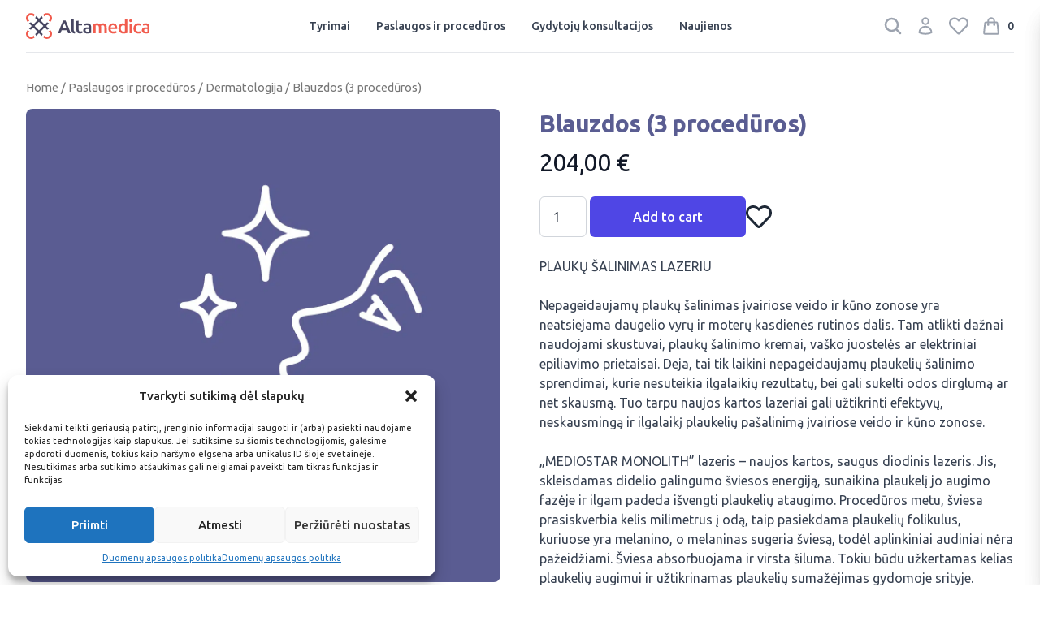

--- FILE ---
content_type: text/html; charset=UTF-8
request_url: https://parduotuve.altamedica.lt/produktas/blauzdos-3-proceduros/
body_size: 41088
content:
	

<!doctype html>
<html lang="lt-LT">
  <head>
    <meta charset="utf-8">
    <meta name="viewport" content="width=device-width, initial-scale=1">
    				<script>document.documentElement.className = document.documentElement.className + ' yes-js js_active js'</script>
				<meta name='robots' content='index, follow, max-image-preview:large, max-snippet:-1, max-video-preview:-1' />

	<!-- This site is optimized with the Yoast SEO plugin v20.1 - https://yoast.com/wordpress/plugins/seo/ -->
	<title>Plaukų šalinimas lazeriu Blauzdos (3 procedūros) - Altamedica</title>
	<link rel="canonical" href="https://parduotuve.altamedica.lt/produktas/blauzdos-3-proceduros/" />
	<meta property="og:locale" content="lt_LT" />
	<meta property="og:type" content="article" />
	<meta property="og:title" content="Plaukų šalinimas lazeriu Blauzdos (3 procedūros) - Altamedica" />
	<meta property="og:description" content="PLAUKŲ ŠALINIMAS LAZERIU  Nepageidaujamų plaukų šalinimas įvairiose veido ir kūno zonose yra neatsiejama daugelio vyrų ir moterų kasdienės rutinos dalis. Tam atlikti dažnai naudojami skustuvai, plaukų šalinimo kremai, vaško juostelės ar elektriniai epiliavimo prietaisai. Deja, tai tik laikini nepageidaujamų plaukelių šalinimo sprendimai, kurie nesuteikia ilgalaikių rezultatų, bei gali sukelti odos dirglumą ar net skausmą. Tuo tarpu naujos kartos lazeriai gali užtikrinti efektyvų, neskausmingą ir ilgalaikį plaukelių pašalinimą įvairiose veido ir kūno zonose.  &quot;MEDIOSTAR MONOLITH” lazeris – naujos kartos, saugus diodinis lazeris. Jis, skleisdamas didelio galingumo šviesos energiją, sunaikina plaukelį jo augimo fazėje ir ilgam padeda išvengti plaukelių ataugimo. Procedūros metu, šviesa prasiskverbia kelis milimetrus į odą, taip pasiekdama plaukelių folikulus, kuriuose yra melanino, o melaninas sugeria šviesą, todėl aplinkiniai audiniai nėra pažeidžiami. Šviesa absorbuojama ir virsta šiluma. Tokiu būdu užkertamas kelias plaukelių augimui ir užtikrinamas plaukelių sumažėjimas gydomoje srityje. Lazerio „Asclepion“ plaukelių šalinimo technologijoje yra galingas odą vėsinantis elementas, kuris prieš pat šviesos impulsą atvėsina paviršinį sluoksnį, todėl procedūra yra neskausminga ir yra nedidelė nepageidaujamų reiškinių tikimybė. SVARBU ŽINOTI! Prieš procedūrą:   4 savaites prieš procedūrą neatlikite celiulito gydymo procedūrų.  4-6 savaites prieš procedūrą nešalinkite plaukų pincetu, vašku ar elektriniu epiliatoriumi.  1 savaitę prieš procedūrą nesilankykite soliariume ar nesideginkite.  Dieną prieš procedūros atlikimą nuskuskite plaukelius planuojamame gydyti plote.  Procedūros dieną netepkite kremo, nenaudokite dezodoranto planuojamoje gydyti zonoje.  Po procedūros:   1 savaitę po procedūros venkite tiesioginių saulės spindulių ir nesideginkite soliariume. Jeigu praleidžiate daug laiko lauke, naudokite SPF kremą.  Jei pastebite odos sudirgimą, ar kitas odos reakcija, kurios nebuvo paminėtos čia, susisiekite su Jus gydančiu specialistu.  &nbsp;" />
	<meta property="og:url" content="https://parduotuve.altamedica.lt/produktas/blauzdos-3-proceduros/" />
	<meta property="og:site_name" content="Altamedica" />
	<meta property="article:modified_time" content="2023-11-20T13:03:50+00:00" />
	<meta property="og:image" content="https://parduotuve.altamedica.lt/wp-content/uploads/2023/01/Estetines-medicinos-specialistai.png" />
	<meta property="og:image:width" content="1200" />
	<meta property="og:image:height" content="1200" />
	<meta property="og:image:type" content="image/png" />
	<meta name="twitter:card" content="summary_large_image" />
	<script type="application/ld+json" class="yoast-schema-graph">{"@context":"https://schema.org","@graph":[{"@type":"WebPage","@id":"https://parduotuve.altamedica.lt/produktas/blauzdos-3-proceduros/","url":"https://parduotuve.altamedica.lt/produktas/blauzdos-3-proceduros/","name":"Plaukų šalinimas lazeriu Blauzdos (3 procedūros) - Altamedica","isPartOf":{"@id":"https://parduotuve.altamedica.lt/#website"},"primaryImageOfPage":{"@id":"https://parduotuve.altamedica.lt/produktas/blauzdos-3-proceduros/#primaryimage"},"image":{"@id":"https://parduotuve.altamedica.lt/produktas/blauzdos-3-proceduros/#primaryimage"},"thumbnailUrl":"https://parduotuve.altamedica.lt/wp-content/uploads/2023/01/Estetines-medicinos-specialistai.png","datePublished":"2023-11-14T08:22:27+00:00","dateModified":"2023-11-20T13:03:50+00:00","breadcrumb":{"@id":"https://parduotuve.altamedica.lt/produktas/blauzdos-3-proceduros/#breadcrumb"},"inLanguage":"lt-LT","potentialAction":[{"@type":"ReadAction","target":["https://parduotuve.altamedica.lt/produktas/blauzdos-3-proceduros/"]}]},{"@type":"ImageObject","inLanguage":"lt-LT","@id":"https://parduotuve.altamedica.lt/produktas/blauzdos-3-proceduros/#primaryimage","url":"https://parduotuve.altamedica.lt/wp-content/uploads/2023/01/Estetines-medicinos-specialistai.png","contentUrl":"https://parduotuve.altamedica.lt/wp-content/uploads/2023/01/Estetines-medicinos-specialistai.png","width":1200,"height":1200},{"@type":"BreadcrumbList","@id":"https://parduotuve.altamedica.lt/produktas/blauzdos-3-proceduros/#breadcrumb","itemListElement":[{"@type":"ListItem","position":1,"name":"Home","item":"https://parduotuve.altamedica.lt/"},{"@type":"ListItem","position":2,"name":"Parduotuvė","item":"https://parduotuve.altamedica.lt/parduotuve/"},{"@type":"ListItem","position":3,"name":"Blauzdos (3 procedūros)"}]},{"@type":"WebSite","@id":"https://parduotuve.altamedica.lt/#website","url":"https://parduotuve.altamedica.lt/","name":"Altamedica","description":"Altamedica","potentialAction":[{"@type":"SearchAction","target":{"@type":"EntryPoint","urlTemplate":"https://parduotuve.altamedica.lt/?s={search_term_string}"},"query-input":"required name=search_term_string"}],"inLanguage":"lt-LT"}]}</script>
	<!-- / Yoast SEO plugin. -->


<link rel='dns-prefetch' href='//stats.wp.com' />
<link rel="alternate" type="application/rss+xml" title="Altamedica &raquo; Įrašo „Blauzdos (3 procedūros)“ komentarų RSS srautas" href="https://parduotuve.altamedica.lt/produktas/blauzdos-3-proceduros/feed/" />
<link rel="alternate" title="oEmbed (JSON)" type="application/json+oembed" href="https://parduotuve.altamedica.lt/wp-json/oembed/1.0/embed?url=https%3A%2F%2Fparduotuve.altamedica.lt%2Fproduktas%2Fblauzdos-3-proceduros%2F" />
<link rel="alternate" title="oEmbed (XML)" type="text/xml+oembed" href="https://parduotuve.altamedica.lt/wp-json/oembed/1.0/embed?url=https%3A%2F%2Fparduotuve.altamedica.lt%2Fproduktas%2Fblauzdos-3-proceduros%2F&#038;format=xml" />
<style id='wp-img-auto-sizes-contain-inline-css'>
img:is([sizes=auto i],[sizes^="auto," i]){contain-intrinsic-size:3000px 1500px}
/*# sourceURL=wp-img-auto-sizes-contain-inline-css */
</style>
<style id='wp-emoji-styles-inline-css'>

	img.wp-smiley, img.emoji {
		display: inline !important;
		border: none !important;
		box-shadow: none !important;
		height: 1em !important;
		width: 1em !important;
		margin: 0 0.07em !important;
		vertical-align: -0.1em !important;
		background: none !important;
		padding: 0 !important;
	}
/*# sourceURL=wp-emoji-styles-inline-css */
</style>
<link rel='stylesheet' id='wp-block-library-css' href='https://parduotuve.altamedica.lt/wp-includes/css/dist/block-library/style.min.css?ver=6.9' media='all' />
<style id='global-styles-inline-css'>
:root{--wp--preset--aspect-ratio--square: 1;--wp--preset--aspect-ratio--4-3: 4/3;--wp--preset--aspect-ratio--3-4: 3/4;--wp--preset--aspect-ratio--3-2: 3/2;--wp--preset--aspect-ratio--2-3: 2/3;--wp--preset--aspect-ratio--16-9: 16/9;--wp--preset--aspect-ratio--9-16: 9/16;--wp--preset--color--black: #000;--wp--preset--color--cyan-bluish-gray: #abb8c3;--wp--preset--color--white: #fff;--wp--preset--color--pale-pink: #f78da7;--wp--preset--color--vivid-red: #cf2e2e;--wp--preset--color--luminous-vivid-orange: #ff6900;--wp--preset--color--luminous-vivid-amber: #fcb900;--wp--preset--color--light-green-cyan: #7bdcb5;--wp--preset--color--vivid-green-cyan: #00d084;--wp--preset--color--pale-cyan-blue: #8ed1fc;--wp--preset--color--vivid-cyan-blue: #0693e3;--wp--preset--color--vivid-purple: #9b51e0;--wp--preset--color--inherit: inherit;--wp--preset--color--current: currentcolor;--wp--preset--color--transparent: transparent;--wp--preset--color--slate-50: #f8fafc;--wp--preset--color--slate-100: #f1f5f9;--wp--preset--color--slate-200: #e2e8f0;--wp--preset--color--slate-300: #cbd5e1;--wp--preset--color--slate-400: #94a3b8;--wp--preset--color--slate-500: #64748b;--wp--preset--color--slate-600: #475569;--wp--preset--color--slate-700: #334155;--wp--preset--color--slate-800: #1e293b;--wp--preset--color--slate-900: #0f172a;--wp--preset--color--gray-50: #f9fafb;--wp--preset--color--gray-100: #f3f4f6;--wp--preset--color--gray-200: #e5e7eb;--wp--preset--color--gray-300: #d1d5db;--wp--preset--color--gray-400: #9ca3af;--wp--preset--color--gray-500: #6b7280;--wp--preset--color--gray-600: #4b5563;--wp--preset--color--gray-700: #374151;--wp--preset--color--gray-800: #1f2937;--wp--preset--color--gray-900: #111827;--wp--preset--color--zinc-50: #fafafa;--wp--preset--color--zinc-100: #f4f4f5;--wp--preset--color--zinc-200: #e4e4e7;--wp--preset--color--zinc-300: #d4d4d8;--wp--preset--color--zinc-400: #a1a1aa;--wp--preset--color--zinc-500: #71717a;--wp--preset--color--zinc-600: #52525b;--wp--preset--color--zinc-700: #3f3f46;--wp--preset--color--zinc-800: #27272a;--wp--preset--color--zinc-900: #18181b;--wp--preset--color--stone-50: #fafaf9;--wp--preset--color--stone-100: #f5f5f4;--wp--preset--color--stone-200: #e7e5e4;--wp--preset--color--stone-300: #d6d3d1;--wp--preset--color--stone-400: #a8a29e;--wp--preset--color--stone-500: #78716c;--wp--preset--color--stone-600: #57534e;--wp--preset--color--stone-700: #44403c;--wp--preset--color--stone-800: #292524;--wp--preset--color--stone-900: #1c1917;--wp--preset--color--red-50: #fef2f2;--wp--preset--color--red-100: #fee2e2;--wp--preset--color--red-200: #fecaca;--wp--preset--color--red-300: #fca5a5;--wp--preset--color--red-400: #f87171;--wp--preset--color--red-500: #ef4444;--wp--preset--color--red-600: #dc2626;--wp--preset--color--red-700: #b91c1c;--wp--preset--color--red-800: #991b1b;--wp--preset--color--red-900: #7f1d1d;--wp--preset--color--orange-50: #fff7ed;--wp--preset--color--orange-100: #ffedd5;--wp--preset--color--orange-200: #fed7aa;--wp--preset--color--orange-300: #fdba74;--wp--preset--color--orange-400: #fb923c;--wp--preset--color--orange-500: #f97316;--wp--preset--color--orange-600: #ea580c;--wp--preset--color--orange-700: #c2410c;--wp--preset--color--orange-800: #9a3412;--wp--preset--color--orange-900: #7c2d12;--wp--preset--color--amber-50: #fffbeb;--wp--preset--color--amber-100: #fef3c7;--wp--preset--color--amber-200: #fde68a;--wp--preset--color--amber-300: #fcd34d;--wp--preset--color--amber-400: #fbbf24;--wp--preset--color--amber-500: #f59e0b;--wp--preset--color--amber-600: #d97706;--wp--preset--color--amber-700: #b45309;--wp--preset--color--amber-800: #92400e;--wp--preset--color--amber-900: #78350f;--wp--preset--color--yellow-50: #fefce8;--wp--preset--color--yellow-100: #fef9c3;--wp--preset--color--yellow-200: #fef08a;--wp--preset--color--yellow-300: #fde047;--wp--preset--color--yellow-400: #facc15;--wp--preset--color--yellow-500: #eab308;--wp--preset--color--yellow-600: #ca8a04;--wp--preset--color--yellow-700: #a16207;--wp--preset--color--yellow-800: #854d0e;--wp--preset--color--yellow-900: #713f12;--wp--preset--color--lime-50: #f7fee7;--wp--preset--color--lime-100: #ecfccb;--wp--preset--color--lime-200: #d9f99d;--wp--preset--color--lime-300: #bef264;--wp--preset--color--lime-400: #a3e635;--wp--preset--color--lime-500: #84cc16;--wp--preset--color--lime-600: #65a30d;--wp--preset--color--lime-700: #4d7c0f;--wp--preset--color--lime-800: #3f6212;--wp--preset--color--lime-900: #365314;--wp--preset--color--green-50: #f0fdf4;--wp--preset--color--green-100: #dcfce7;--wp--preset--color--green-200: #bbf7d0;--wp--preset--color--green-300: #86efac;--wp--preset--color--green-400: #4ade80;--wp--preset--color--green-500: #22c55e;--wp--preset--color--green-600: #16a34a;--wp--preset--color--green-700: #15803d;--wp--preset--color--green-800: #166534;--wp--preset--color--green-900: #14532d;--wp--preset--color--emerald-50: #ecfdf5;--wp--preset--color--emerald-100: #d1fae5;--wp--preset--color--emerald-200: #a7f3d0;--wp--preset--color--emerald-300: #6ee7b7;--wp--preset--color--emerald-400: #34d399;--wp--preset--color--emerald-500: #10b981;--wp--preset--color--emerald-600: #059669;--wp--preset--color--emerald-700: #047857;--wp--preset--color--emerald-800: #065f46;--wp--preset--color--emerald-900: #064e3b;--wp--preset--color--teal-50: #f0fdfa;--wp--preset--color--teal-100: #ccfbf1;--wp--preset--color--teal-200: #99f6e4;--wp--preset--color--teal-300: #5eead4;--wp--preset--color--teal-400: #2dd4bf;--wp--preset--color--teal-500: #14b8a6;--wp--preset--color--teal-600: #0d9488;--wp--preset--color--teal-700: #0f766e;--wp--preset--color--teal-800: #115e59;--wp--preset--color--teal-900: #134e4a;--wp--preset--color--cyan-50: #ecfeff;--wp--preset--color--cyan-100: #cffafe;--wp--preset--color--cyan-200: #a5f3fc;--wp--preset--color--cyan-300: #67e8f9;--wp--preset--color--cyan-400: #22d3ee;--wp--preset--color--cyan-500: #06b6d4;--wp--preset--color--cyan-600: #0891b2;--wp--preset--color--cyan-700: #0e7490;--wp--preset--color--cyan-800: #155e75;--wp--preset--color--cyan-900: #164e63;--wp--preset--color--sky-50: #f0f9ff;--wp--preset--color--sky-100: #e0f2fe;--wp--preset--color--sky-200: #bae6fd;--wp--preset--color--sky-300: #7dd3fc;--wp--preset--color--sky-400: #38bdf8;--wp--preset--color--sky-500: #0ea5e9;--wp--preset--color--sky-600: #0284c7;--wp--preset--color--sky-700: #0369a1;--wp--preset--color--sky-800: #075985;--wp--preset--color--sky-900: #0c4a6e;--wp--preset--color--blue-50: #eff6ff;--wp--preset--color--blue-100: #dbeafe;--wp--preset--color--blue-200: #bfdbfe;--wp--preset--color--blue-300: #93c5fd;--wp--preset--color--blue-400: #60a5fa;--wp--preset--color--blue-500: #3b82f6;--wp--preset--color--blue-600: #2563eb;--wp--preset--color--blue-700: #1d4ed8;--wp--preset--color--blue-800: #1e40af;--wp--preset--color--blue-900: #1e3a8a;--wp--preset--color--indigo-50: #eef2ff;--wp--preset--color--indigo-100: #e0e7ff;--wp--preset--color--indigo-200: #c7d2fe;--wp--preset--color--indigo-300: #a5b4fc;--wp--preset--color--indigo-400: #818cf8;--wp--preset--color--indigo-500: #6366f1;--wp--preset--color--indigo-600: #4f46e5;--wp--preset--color--indigo-700: #4338ca;--wp--preset--color--indigo-800: #3730a3;--wp--preset--color--indigo-900: #312e81;--wp--preset--color--violet-50: #f5f3ff;--wp--preset--color--violet-100: #ede9fe;--wp--preset--color--violet-200: #ddd6fe;--wp--preset--color--violet-300: #c4b5fd;--wp--preset--color--violet-400: #a78bfa;--wp--preset--color--violet-500: #8b5cf6;--wp--preset--color--violet-600: #7c3aed;--wp--preset--color--violet-700: #6d28d9;--wp--preset--color--violet-800: #5b21b6;--wp--preset--color--violet-900: #4c1d95;--wp--preset--color--purple-50: #faf5ff;--wp--preset--color--purple-100: #f3e8ff;--wp--preset--color--purple-200: #e9d5ff;--wp--preset--color--purple-300: #d8b4fe;--wp--preset--color--purple-400: #c084fc;--wp--preset--color--purple-500: #a855f7;--wp--preset--color--purple-600: #9333ea;--wp--preset--color--purple-700: #7e22ce;--wp--preset--color--purple-800: #6b21a8;--wp--preset--color--purple-900: #581c87;--wp--preset--color--fuchsia-50: #fdf4ff;--wp--preset--color--fuchsia-100: #fae8ff;--wp--preset--color--fuchsia-200: #f5d0fe;--wp--preset--color--fuchsia-300: #f0abfc;--wp--preset--color--fuchsia-400: #e879f9;--wp--preset--color--fuchsia-500: #d946ef;--wp--preset--color--fuchsia-600: #c026d3;--wp--preset--color--fuchsia-700: #a21caf;--wp--preset--color--fuchsia-800: #86198f;--wp--preset--color--fuchsia-900: #701a75;--wp--preset--color--pink-50: #fdf2f8;--wp--preset--color--pink-100: #fce7f3;--wp--preset--color--pink-200: #fbcfe8;--wp--preset--color--pink-300: #f9a8d4;--wp--preset--color--pink-400: #f472b6;--wp--preset--color--pink-500: #ec4899;--wp--preset--color--pink-600: #db2777;--wp--preset--color--pink-700: #be185d;--wp--preset--color--pink-800: #9d174d;--wp--preset--color--pink-900: #831843;--wp--preset--color--rose-50: #fff1f2;--wp--preset--color--rose-100: #ffe4e6;--wp--preset--color--rose-200: #fecdd3;--wp--preset--color--rose-300: #fda4af;--wp--preset--color--rose-400: #fb7185;--wp--preset--color--rose-500: #f43f5e;--wp--preset--color--rose-600: #e11d48;--wp--preset--color--rose-700: #be123c;--wp--preset--color--rose-800: #9f1239;--wp--preset--color--rose-900: #881337;--wp--preset--color--brand-red: #f15c4e;--wp--preset--color--brand-violet-dark: #484762;--wp--preset--color--brand-violet: #5a5d92;--wp--preset--color--brand-yellow: #ffcf56;--wp--preset--color--brand-green: #8dcec5;--wp--preset--gradient--vivid-cyan-blue-to-vivid-purple: linear-gradient(135deg,rgb(6,147,227) 0%,rgb(155,81,224) 100%);--wp--preset--gradient--light-green-cyan-to-vivid-green-cyan: linear-gradient(135deg,rgb(122,220,180) 0%,rgb(0,208,130) 100%);--wp--preset--gradient--luminous-vivid-amber-to-luminous-vivid-orange: linear-gradient(135deg,rgb(252,185,0) 0%,rgb(255,105,0) 100%);--wp--preset--gradient--luminous-vivid-orange-to-vivid-red: linear-gradient(135deg,rgb(255,105,0) 0%,rgb(207,46,46) 100%);--wp--preset--gradient--very-light-gray-to-cyan-bluish-gray: linear-gradient(135deg,rgb(238,238,238) 0%,rgb(169,184,195) 100%);--wp--preset--gradient--cool-to-warm-spectrum: linear-gradient(135deg,rgb(74,234,220) 0%,rgb(151,120,209) 20%,rgb(207,42,186) 40%,rgb(238,44,130) 60%,rgb(251,105,98) 80%,rgb(254,248,76) 100%);--wp--preset--gradient--blush-light-purple: linear-gradient(135deg,rgb(255,206,236) 0%,rgb(152,150,240) 100%);--wp--preset--gradient--blush-bordeaux: linear-gradient(135deg,rgb(254,205,165) 0%,rgb(254,45,45) 50%,rgb(107,0,62) 100%);--wp--preset--gradient--luminous-dusk: linear-gradient(135deg,rgb(255,203,112) 0%,rgb(199,81,192) 50%,rgb(65,88,208) 100%);--wp--preset--gradient--pale-ocean: linear-gradient(135deg,rgb(255,245,203) 0%,rgb(182,227,212) 50%,rgb(51,167,181) 100%);--wp--preset--gradient--electric-grass: linear-gradient(135deg,rgb(202,248,128) 0%,rgb(113,206,126) 100%);--wp--preset--gradient--midnight: linear-gradient(135deg,rgb(2,3,129) 0%,rgb(40,116,252) 100%);--wp--preset--font-size--small: 13px;--wp--preset--font-size--medium: 20px;--wp--preset--font-size--large: 36px;--wp--preset--font-size--x-large: 42px;--wp--preset--font-size--xs: 0.75rem;--wp--preset--font-size--sm: 0.875rem;--wp--preset--font-size--base: 1rem;--wp--preset--font-size--lg: 1.125rem;--wp--preset--font-size--xl: 1.25rem;--wp--preset--font-size--2-xl: 1.5rem;--wp--preset--font-size--3-xl: 1.875rem;--wp--preset--font-size--4-xl: 2.25rem;--wp--preset--font-size--5-xl: 3rem;--wp--preset--font-size--6-xl: 3.75rem;--wp--preset--font-size--7-xl: 4.5rem;--wp--preset--font-size--8-xl: 6rem;--wp--preset--font-size--9-xl: 8rem;--wp--preset--font-family--sans: Ubuntu,sans-serif;--wp--preset--spacing--20: 0.44rem;--wp--preset--spacing--30: 0.67rem;--wp--preset--spacing--40: 1rem;--wp--preset--spacing--50: 1.5rem;--wp--preset--spacing--60: 2.25rem;--wp--preset--spacing--70: 3.38rem;--wp--preset--spacing--80: 5.06rem;--wp--preset--shadow--natural: 6px 6px 9px rgba(0, 0, 0, 0.2);--wp--preset--shadow--deep: 12px 12px 50px rgba(0, 0, 0, 0.4);--wp--preset--shadow--sharp: 6px 6px 0px rgba(0, 0, 0, 0.2);--wp--preset--shadow--outlined: 6px 6px 0px -3px rgb(255, 255, 255), 6px 6px rgb(0, 0, 0);--wp--preset--shadow--crisp: 6px 6px 0px rgb(0, 0, 0);}:where(body) { margin: 0; }.wp-site-blocks > .alignleft { float: left; margin-right: 2em; }.wp-site-blocks > .alignright { float: right; margin-left: 2em; }.wp-site-blocks > .aligncenter { justify-content: center; margin-left: auto; margin-right: auto; }:where(.is-layout-flex){gap: 0.5em;}:where(.is-layout-grid){gap: 0.5em;}.is-layout-flow > .alignleft{float: left;margin-inline-start: 0;margin-inline-end: 2em;}.is-layout-flow > .alignright{float: right;margin-inline-start: 2em;margin-inline-end: 0;}.is-layout-flow > .aligncenter{margin-left: auto !important;margin-right: auto !important;}.is-layout-constrained > .alignleft{float: left;margin-inline-start: 0;margin-inline-end: 2em;}.is-layout-constrained > .alignright{float: right;margin-inline-start: 2em;margin-inline-end: 0;}.is-layout-constrained > .aligncenter{margin-left: auto !important;margin-right: auto !important;}.is-layout-constrained > :where(:not(.alignleft):not(.alignright):not(.alignfull)){margin-left: auto !important;margin-right: auto !important;}body .is-layout-flex{display: flex;}.is-layout-flex{flex-wrap: wrap;align-items: center;}.is-layout-flex > :is(*, div){margin: 0;}body .is-layout-grid{display: grid;}.is-layout-grid > :is(*, div){margin: 0;}body{padding-top: 0px;padding-right: 0px;padding-bottom: 0px;padding-left: 0px;}a:where(:not(.wp-element-button)){text-decoration: underline;}:root :where(.wp-element-button, .wp-block-button__link){background-color: #32373c;border-width: 0;color: #fff;font-family: inherit;font-size: inherit;font-style: inherit;font-weight: inherit;letter-spacing: inherit;line-height: inherit;padding-top: calc(0.667em + 2px);padding-right: calc(1.333em + 2px);padding-bottom: calc(0.667em + 2px);padding-left: calc(1.333em + 2px);text-decoration: none;text-transform: inherit;}.has-black-color{color: var(--wp--preset--color--black) !important;}.has-cyan-bluish-gray-color{color: var(--wp--preset--color--cyan-bluish-gray) !important;}.has-white-color{color: var(--wp--preset--color--white) !important;}.has-pale-pink-color{color: var(--wp--preset--color--pale-pink) !important;}.has-vivid-red-color{color: var(--wp--preset--color--vivid-red) !important;}.has-luminous-vivid-orange-color{color: var(--wp--preset--color--luminous-vivid-orange) !important;}.has-luminous-vivid-amber-color{color: var(--wp--preset--color--luminous-vivid-amber) !important;}.has-light-green-cyan-color{color: var(--wp--preset--color--light-green-cyan) !important;}.has-vivid-green-cyan-color{color: var(--wp--preset--color--vivid-green-cyan) !important;}.has-pale-cyan-blue-color{color: var(--wp--preset--color--pale-cyan-blue) !important;}.has-vivid-cyan-blue-color{color: var(--wp--preset--color--vivid-cyan-blue) !important;}.has-vivid-purple-color{color: var(--wp--preset--color--vivid-purple) !important;}.has-inherit-color{color: var(--wp--preset--color--inherit) !important;}.has-current-color{color: var(--wp--preset--color--current) !important;}.has-transparent-color{color: var(--wp--preset--color--transparent) !important;}.has-slate-50-color{color: var(--wp--preset--color--slate-50) !important;}.has-slate-100-color{color: var(--wp--preset--color--slate-100) !important;}.has-slate-200-color{color: var(--wp--preset--color--slate-200) !important;}.has-slate-300-color{color: var(--wp--preset--color--slate-300) !important;}.has-slate-400-color{color: var(--wp--preset--color--slate-400) !important;}.has-slate-500-color{color: var(--wp--preset--color--slate-500) !important;}.has-slate-600-color{color: var(--wp--preset--color--slate-600) !important;}.has-slate-700-color{color: var(--wp--preset--color--slate-700) !important;}.has-slate-800-color{color: var(--wp--preset--color--slate-800) !important;}.has-slate-900-color{color: var(--wp--preset--color--slate-900) !important;}.has-gray-50-color{color: var(--wp--preset--color--gray-50) !important;}.has-gray-100-color{color: var(--wp--preset--color--gray-100) !important;}.has-gray-200-color{color: var(--wp--preset--color--gray-200) !important;}.has-gray-300-color{color: var(--wp--preset--color--gray-300) !important;}.has-gray-400-color{color: var(--wp--preset--color--gray-400) !important;}.has-gray-500-color{color: var(--wp--preset--color--gray-500) !important;}.has-gray-600-color{color: var(--wp--preset--color--gray-600) !important;}.has-gray-700-color{color: var(--wp--preset--color--gray-700) !important;}.has-gray-800-color{color: var(--wp--preset--color--gray-800) !important;}.has-gray-900-color{color: var(--wp--preset--color--gray-900) !important;}.has-zinc-50-color{color: var(--wp--preset--color--zinc-50) !important;}.has-zinc-100-color{color: var(--wp--preset--color--zinc-100) !important;}.has-zinc-200-color{color: var(--wp--preset--color--zinc-200) !important;}.has-zinc-300-color{color: var(--wp--preset--color--zinc-300) !important;}.has-zinc-400-color{color: var(--wp--preset--color--zinc-400) !important;}.has-zinc-500-color{color: var(--wp--preset--color--zinc-500) !important;}.has-zinc-600-color{color: var(--wp--preset--color--zinc-600) !important;}.has-zinc-700-color{color: var(--wp--preset--color--zinc-700) !important;}.has-zinc-800-color{color: var(--wp--preset--color--zinc-800) !important;}.has-zinc-900-color{color: var(--wp--preset--color--zinc-900) !important;}.has-stone-50-color{color: var(--wp--preset--color--stone-50) !important;}.has-stone-100-color{color: var(--wp--preset--color--stone-100) !important;}.has-stone-200-color{color: var(--wp--preset--color--stone-200) !important;}.has-stone-300-color{color: var(--wp--preset--color--stone-300) !important;}.has-stone-400-color{color: var(--wp--preset--color--stone-400) !important;}.has-stone-500-color{color: var(--wp--preset--color--stone-500) !important;}.has-stone-600-color{color: var(--wp--preset--color--stone-600) !important;}.has-stone-700-color{color: var(--wp--preset--color--stone-700) !important;}.has-stone-800-color{color: var(--wp--preset--color--stone-800) !important;}.has-stone-900-color{color: var(--wp--preset--color--stone-900) !important;}.has-red-50-color{color: var(--wp--preset--color--red-50) !important;}.has-red-100-color{color: var(--wp--preset--color--red-100) !important;}.has-red-200-color{color: var(--wp--preset--color--red-200) !important;}.has-red-300-color{color: var(--wp--preset--color--red-300) !important;}.has-red-400-color{color: var(--wp--preset--color--red-400) !important;}.has-red-500-color{color: var(--wp--preset--color--red-500) !important;}.has-red-600-color{color: var(--wp--preset--color--red-600) !important;}.has-red-700-color{color: var(--wp--preset--color--red-700) !important;}.has-red-800-color{color: var(--wp--preset--color--red-800) !important;}.has-red-900-color{color: var(--wp--preset--color--red-900) !important;}.has-orange-50-color{color: var(--wp--preset--color--orange-50) !important;}.has-orange-100-color{color: var(--wp--preset--color--orange-100) !important;}.has-orange-200-color{color: var(--wp--preset--color--orange-200) !important;}.has-orange-300-color{color: var(--wp--preset--color--orange-300) !important;}.has-orange-400-color{color: var(--wp--preset--color--orange-400) !important;}.has-orange-500-color{color: var(--wp--preset--color--orange-500) !important;}.has-orange-600-color{color: var(--wp--preset--color--orange-600) !important;}.has-orange-700-color{color: var(--wp--preset--color--orange-700) !important;}.has-orange-800-color{color: var(--wp--preset--color--orange-800) !important;}.has-orange-900-color{color: var(--wp--preset--color--orange-900) !important;}.has-amber-50-color{color: var(--wp--preset--color--amber-50) !important;}.has-amber-100-color{color: var(--wp--preset--color--amber-100) !important;}.has-amber-200-color{color: var(--wp--preset--color--amber-200) !important;}.has-amber-300-color{color: var(--wp--preset--color--amber-300) !important;}.has-amber-400-color{color: var(--wp--preset--color--amber-400) !important;}.has-amber-500-color{color: var(--wp--preset--color--amber-500) !important;}.has-amber-600-color{color: var(--wp--preset--color--amber-600) !important;}.has-amber-700-color{color: var(--wp--preset--color--amber-700) !important;}.has-amber-800-color{color: var(--wp--preset--color--amber-800) !important;}.has-amber-900-color{color: var(--wp--preset--color--amber-900) !important;}.has-yellow-50-color{color: var(--wp--preset--color--yellow-50) !important;}.has-yellow-100-color{color: var(--wp--preset--color--yellow-100) !important;}.has-yellow-200-color{color: var(--wp--preset--color--yellow-200) !important;}.has-yellow-300-color{color: var(--wp--preset--color--yellow-300) !important;}.has-yellow-400-color{color: var(--wp--preset--color--yellow-400) !important;}.has-yellow-500-color{color: var(--wp--preset--color--yellow-500) !important;}.has-yellow-600-color{color: var(--wp--preset--color--yellow-600) !important;}.has-yellow-700-color{color: var(--wp--preset--color--yellow-700) !important;}.has-yellow-800-color{color: var(--wp--preset--color--yellow-800) !important;}.has-yellow-900-color{color: var(--wp--preset--color--yellow-900) !important;}.has-lime-50-color{color: var(--wp--preset--color--lime-50) !important;}.has-lime-100-color{color: var(--wp--preset--color--lime-100) !important;}.has-lime-200-color{color: var(--wp--preset--color--lime-200) !important;}.has-lime-300-color{color: var(--wp--preset--color--lime-300) !important;}.has-lime-400-color{color: var(--wp--preset--color--lime-400) !important;}.has-lime-500-color{color: var(--wp--preset--color--lime-500) !important;}.has-lime-600-color{color: var(--wp--preset--color--lime-600) !important;}.has-lime-700-color{color: var(--wp--preset--color--lime-700) !important;}.has-lime-800-color{color: var(--wp--preset--color--lime-800) !important;}.has-lime-900-color{color: var(--wp--preset--color--lime-900) !important;}.has-green-50-color{color: var(--wp--preset--color--green-50) !important;}.has-green-100-color{color: var(--wp--preset--color--green-100) !important;}.has-green-200-color{color: var(--wp--preset--color--green-200) !important;}.has-green-300-color{color: var(--wp--preset--color--green-300) !important;}.has-green-400-color{color: var(--wp--preset--color--green-400) !important;}.has-green-500-color{color: var(--wp--preset--color--green-500) !important;}.has-green-600-color{color: var(--wp--preset--color--green-600) !important;}.has-green-700-color{color: var(--wp--preset--color--green-700) !important;}.has-green-800-color{color: var(--wp--preset--color--green-800) !important;}.has-green-900-color{color: var(--wp--preset--color--green-900) !important;}.has-emerald-50-color{color: var(--wp--preset--color--emerald-50) !important;}.has-emerald-100-color{color: var(--wp--preset--color--emerald-100) !important;}.has-emerald-200-color{color: var(--wp--preset--color--emerald-200) !important;}.has-emerald-300-color{color: var(--wp--preset--color--emerald-300) !important;}.has-emerald-400-color{color: var(--wp--preset--color--emerald-400) !important;}.has-emerald-500-color{color: var(--wp--preset--color--emerald-500) !important;}.has-emerald-600-color{color: var(--wp--preset--color--emerald-600) !important;}.has-emerald-700-color{color: var(--wp--preset--color--emerald-700) !important;}.has-emerald-800-color{color: var(--wp--preset--color--emerald-800) !important;}.has-emerald-900-color{color: var(--wp--preset--color--emerald-900) !important;}.has-teal-50-color{color: var(--wp--preset--color--teal-50) !important;}.has-teal-100-color{color: var(--wp--preset--color--teal-100) !important;}.has-teal-200-color{color: var(--wp--preset--color--teal-200) !important;}.has-teal-300-color{color: var(--wp--preset--color--teal-300) !important;}.has-teal-400-color{color: var(--wp--preset--color--teal-400) !important;}.has-teal-500-color{color: var(--wp--preset--color--teal-500) !important;}.has-teal-600-color{color: var(--wp--preset--color--teal-600) !important;}.has-teal-700-color{color: var(--wp--preset--color--teal-700) !important;}.has-teal-800-color{color: var(--wp--preset--color--teal-800) !important;}.has-teal-900-color{color: var(--wp--preset--color--teal-900) !important;}.has-cyan-50-color{color: var(--wp--preset--color--cyan-50) !important;}.has-cyan-100-color{color: var(--wp--preset--color--cyan-100) !important;}.has-cyan-200-color{color: var(--wp--preset--color--cyan-200) !important;}.has-cyan-300-color{color: var(--wp--preset--color--cyan-300) !important;}.has-cyan-400-color{color: var(--wp--preset--color--cyan-400) !important;}.has-cyan-500-color{color: var(--wp--preset--color--cyan-500) !important;}.has-cyan-600-color{color: var(--wp--preset--color--cyan-600) !important;}.has-cyan-700-color{color: var(--wp--preset--color--cyan-700) !important;}.has-cyan-800-color{color: var(--wp--preset--color--cyan-800) !important;}.has-cyan-900-color{color: var(--wp--preset--color--cyan-900) !important;}.has-sky-50-color{color: var(--wp--preset--color--sky-50) !important;}.has-sky-100-color{color: var(--wp--preset--color--sky-100) !important;}.has-sky-200-color{color: var(--wp--preset--color--sky-200) !important;}.has-sky-300-color{color: var(--wp--preset--color--sky-300) !important;}.has-sky-400-color{color: var(--wp--preset--color--sky-400) !important;}.has-sky-500-color{color: var(--wp--preset--color--sky-500) !important;}.has-sky-600-color{color: var(--wp--preset--color--sky-600) !important;}.has-sky-700-color{color: var(--wp--preset--color--sky-700) !important;}.has-sky-800-color{color: var(--wp--preset--color--sky-800) !important;}.has-sky-900-color{color: var(--wp--preset--color--sky-900) !important;}.has-blue-50-color{color: var(--wp--preset--color--blue-50) !important;}.has-blue-100-color{color: var(--wp--preset--color--blue-100) !important;}.has-blue-200-color{color: var(--wp--preset--color--blue-200) !important;}.has-blue-300-color{color: var(--wp--preset--color--blue-300) !important;}.has-blue-400-color{color: var(--wp--preset--color--blue-400) !important;}.has-blue-500-color{color: var(--wp--preset--color--blue-500) !important;}.has-blue-600-color{color: var(--wp--preset--color--blue-600) !important;}.has-blue-700-color{color: var(--wp--preset--color--blue-700) !important;}.has-blue-800-color{color: var(--wp--preset--color--blue-800) !important;}.has-blue-900-color{color: var(--wp--preset--color--blue-900) !important;}.has-indigo-50-color{color: var(--wp--preset--color--indigo-50) !important;}.has-indigo-100-color{color: var(--wp--preset--color--indigo-100) !important;}.has-indigo-200-color{color: var(--wp--preset--color--indigo-200) !important;}.has-indigo-300-color{color: var(--wp--preset--color--indigo-300) !important;}.has-indigo-400-color{color: var(--wp--preset--color--indigo-400) !important;}.has-indigo-500-color{color: var(--wp--preset--color--indigo-500) !important;}.has-indigo-600-color{color: var(--wp--preset--color--indigo-600) !important;}.has-indigo-700-color{color: var(--wp--preset--color--indigo-700) !important;}.has-indigo-800-color{color: var(--wp--preset--color--indigo-800) !important;}.has-indigo-900-color{color: var(--wp--preset--color--indigo-900) !important;}.has-violet-50-color{color: var(--wp--preset--color--violet-50) !important;}.has-violet-100-color{color: var(--wp--preset--color--violet-100) !important;}.has-violet-200-color{color: var(--wp--preset--color--violet-200) !important;}.has-violet-300-color{color: var(--wp--preset--color--violet-300) !important;}.has-violet-400-color{color: var(--wp--preset--color--violet-400) !important;}.has-violet-500-color{color: var(--wp--preset--color--violet-500) !important;}.has-violet-600-color{color: var(--wp--preset--color--violet-600) !important;}.has-violet-700-color{color: var(--wp--preset--color--violet-700) !important;}.has-violet-800-color{color: var(--wp--preset--color--violet-800) !important;}.has-violet-900-color{color: var(--wp--preset--color--violet-900) !important;}.has-purple-50-color{color: var(--wp--preset--color--purple-50) !important;}.has-purple-100-color{color: var(--wp--preset--color--purple-100) !important;}.has-purple-200-color{color: var(--wp--preset--color--purple-200) !important;}.has-purple-300-color{color: var(--wp--preset--color--purple-300) !important;}.has-purple-400-color{color: var(--wp--preset--color--purple-400) !important;}.has-purple-500-color{color: var(--wp--preset--color--purple-500) !important;}.has-purple-600-color{color: var(--wp--preset--color--purple-600) !important;}.has-purple-700-color{color: var(--wp--preset--color--purple-700) !important;}.has-purple-800-color{color: var(--wp--preset--color--purple-800) !important;}.has-purple-900-color{color: var(--wp--preset--color--purple-900) !important;}.has-fuchsia-50-color{color: var(--wp--preset--color--fuchsia-50) !important;}.has-fuchsia-100-color{color: var(--wp--preset--color--fuchsia-100) !important;}.has-fuchsia-200-color{color: var(--wp--preset--color--fuchsia-200) !important;}.has-fuchsia-300-color{color: var(--wp--preset--color--fuchsia-300) !important;}.has-fuchsia-400-color{color: var(--wp--preset--color--fuchsia-400) !important;}.has-fuchsia-500-color{color: var(--wp--preset--color--fuchsia-500) !important;}.has-fuchsia-600-color{color: var(--wp--preset--color--fuchsia-600) !important;}.has-fuchsia-700-color{color: var(--wp--preset--color--fuchsia-700) !important;}.has-fuchsia-800-color{color: var(--wp--preset--color--fuchsia-800) !important;}.has-fuchsia-900-color{color: var(--wp--preset--color--fuchsia-900) !important;}.has-pink-50-color{color: var(--wp--preset--color--pink-50) !important;}.has-pink-100-color{color: var(--wp--preset--color--pink-100) !important;}.has-pink-200-color{color: var(--wp--preset--color--pink-200) !important;}.has-pink-300-color{color: var(--wp--preset--color--pink-300) !important;}.has-pink-400-color{color: var(--wp--preset--color--pink-400) !important;}.has-pink-500-color{color: var(--wp--preset--color--pink-500) !important;}.has-pink-600-color{color: var(--wp--preset--color--pink-600) !important;}.has-pink-700-color{color: var(--wp--preset--color--pink-700) !important;}.has-pink-800-color{color: var(--wp--preset--color--pink-800) !important;}.has-pink-900-color{color: var(--wp--preset--color--pink-900) !important;}.has-rose-50-color{color: var(--wp--preset--color--rose-50) !important;}.has-rose-100-color{color: var(--wp--preset--color--rose-100) !important;}.has-rose-200-color{color: var(--wp--preset--color--rose-200) !important;}.has-rose-300-color{color: var(--wp--preset--color--rose-300) !important;}.has-rose-400-color{color: var(--wp--preset--color--rose-400) !important;}.has-rose-500-color{color: var(--wp--preset--color--rose-500) !important;}.has-rose-600-color{color: var(--wp--preset--color--rose-600) !important;}.has-rose-700-color{color: var(--wp--preset--color--rose-700) !important;}.has-rose-800-color{color: var(--wp--preset--color--rose-800) !important;}.has-rose-900-color{color: var(--wp--preset--color--rose-900) !important;}.has-brand-red-color{color: var(--wp--preset--color--brand-red) !important;}.has-brand-violet-dark-color{color: var(--wp--preset--color--brand-violet-dark) !important;}.has-brand-violet-color{color: var(--wp--preset--color--brand-violet) !important;}.has-brand-yellow-color{color: var(--wp--preset--color--brand-yellow) !important;}.has-brand-green-color{color: var(--wp--preset--color--brand-green) !important;}.has-black-background-color{background-color: var(--wp--preset--color--black) !important;}.has-cyan-bluish-gray-background-color{background-color: var(--wp--preset--color--cyan-bluish-gray) !important;}.has-white-background-color{background-color: var(--wp--preset--color--white) !important;}.has-pale-pink-background-color{background-color: var(--wp--preset--color--pale-pink) !important;}.has-vivid-red-background-color{background-color: var(--wp--preset--color--vivid-red) !important;}.has-luminous-vivid-orange-background-color{background-color: var(--wp--preset--color--luminous-vivid-orange) !important;}.has-luminous-vivid-amber-background-color{background-color: var(--wp--preset--color--luminous-vivid-amber) !important;}.has-light-green-cyan-background-color{background-color: var(--wp--preset--color--light-green-cyan) !important;}.has-vivid-green-cyan-background-color{background-color: var(--wp--preset--color--vivid-green-cyan) !important;}.has-pale-cyan-blue-background-color{background-color: var(--wp--preset--color--pale-cyan-blue) !important;}.has-vivid-cyan-blue-background-color{background-color: var(--wp--preset--color--vivid-cyan-blue) !important;}.has-vivid-purple-background-color{background-color: var(--wp--preset--color--vivid-purple) !important;}.has-inherit-background-color{background-color: var(--wp--preset--color--inherit) !important;}.has-current-background-color{background-color: var(--wp--preset--color--current) !important;}.has-transparent-background-color{background-color: var(--wp--preset--color--transparent) !important;}.has-slate-50-background-color{background-color: var(--wp--preset--color--slate-50) !important;}.has-slate-100-background-color{background-color: var(--wp--preset--color--slate-100) !important;}.has-slate-200-background-color{background-color: var(--wp--preset--color--slate-200) !important;}.has-slate-300-background-color{background-color: var(--wp--preset--color--slate-300) !important;}.has-slate-400-background-color{background-color: var(--wp--preset--color--slate-400) !important;}.has-slate-500-background-color{background-color: var(--wp--preset--color--slate-500) !important;}.has-slate-600-background-color{background-color: var(--wp--preset--color--slate-600) !important;}.has-slate-700-background-color{background-color: var(--wp--preset--color--slate-700) !important;}.has-slate-800-background-color{background-color: var(--wp--preset--color--slate-800) !important;}.has-slate-900-background-color{background-color: var(--wp--preset--color--slate-900) !important;}.has-gray-50-background-color{background-color: var(--wp--preset--color--gray-50) !important;}.has-gray-100-background-color{background-color: var(--wp--preset--color--gray-100) !important;}.has-gray-200-background-color{background-color: var(--wp--preset--color--gray-200) !important;}.has-gray-300-background-color{background-color: var(--wp--preset--color--gray-300) !important;}.has-gray-400-background-color{background-color: var(--wp--preset--color--gray-400) !important;}.has-gray-500-background-color{background-color: var(--wp--preset--color--gray-500) !important;}.has-gray-600-background-color{background-color: var(--wp--preset--color--gray-600) !important;}.has-gray-700-background-color{background-color: var(--wp--preset--color--gray-700) !important;}.has-gray-800-background-color{background-color: var(--wp--preset--color--gray-800) !important;}.has-gray-900-background-color{background-color: var(--wp--preset--color--gray-900) !important;}.has-zinc-50-background-color{background-color: var(--wp--preset--color--zinc-50) !important;}.has-zinc-100-background-color{background-color: var(--wp--preset--color--zinc-100) !important;}.has-zinc-200-background-color{background-color: var(--wp--preset--color--zinc-200) !important;}.has-zinc-300-background-color{background-color: var(--wp--preset--color--zinc-300) !important;}.has-zinc-400-background-color{background-color: var(--wp--preset--color--zinc-400) !important;}.has-zinc-500-background-color{background-color: var(--wp--preset--color--zinc-500) !important;}.has-zinc-600-background-color{background-color: var(--wp--preset--color--zinc-600) !important;}.has-zinc-700-background-color{background-color: var(--wp--preset--color--zinc-700) !important;}.has-zinc-800-background-color{background-color: var(--wp--preset--color--zinc-800) !important;}.has-zinc-900-background-color{background-color: var(--wp--preset--color--zinc-900) !important;}.has-stone-50-background-color{background-color: var(--wp--preset--color--stone-50) !important;}.has-stone-100-background-color{background-color: var(--wp--preset--color--stone-100) !important;}.has-stone-200-background-color{background-color: var(--wp--preset--color--stone-200) !important;}.has-stone-300-background-color{background-color: var(--wp--preset--color--stone-300) !important;}.has-stone-400-background-color{background-color: var(--wp--preset--color--stone-400) !important;}.has-stone-500-background-color{background-color: var(--wp--preset--color--stone-500) !important;}.has-stone-600-background-color{background-color: var(--wp--preset--color--stone-600) !important;}.has-stone-700-background-color{background-color: var(--wp--preset--color--stone-700) !important;}.has-stone-800-background-color{background-color: var(--wp--preset--color--stone-800) !important;}.has-stone-900-background-color{background-color: var(--wp--preset--color--stone-900) !important;}.has-red-50-background-color{background-color: var(--wp--preset--color--red-50) !important;}.has-red-100-background-color{background-color: var(--wp--preset--color--red-100) !important;}.has-red-200-background-color{background-color: var(--wp--preset--color--red-200) !important;}.has-red-300-background-color{background-color: var(--wp--preset--color--red-300) !important;}.has-red-400-background-color{background-color: var(--wp--preset--color--red-400) !important;}.has-red-500-background-color{background-color: var(--wp--preset--color--red-500) !important;}.has-red-600-background-color{background-color: var(--wp--preset--color--red-600) !important;}.has-red-700-background-color{background-color: var(--wp--preset--color--red-700) !important;}.has-red-800-background-color{background-color: var(--wp--preset--color--red-800) !important;}.has-red-900-background-color{background-color: var(--wp--preset--color--red-900) !important;}.has-orange-50-background-color{background-color: var(--wp--preset--color--orange-50) !important;}.has-orange-100-background-color{background-color: var(--wp--preset--color--orange-100) !important;}.has-orange-200-background-color{background-color: var(--wp--preset--color--orange-200) !important;}.has-orange-300-background-color{background-color: var(--wp--preset--color--orange-300) !important;}.has-orange-400-background-color{background-color: var(--wp--preset--color--orange-400) !important;}.has-orange-500-background-color{background-color: var(--wp--preset--color--orange-500) !important;}.has-orange-600-background-color{background-color: var(--wp--preset--color--orange-600) !important;}.has-orange-700-background-color{background-color: var(--wp--preset--color--orange-700) !important;}.has-orange-800-background-color{background-color: var(--wp--preset--color--orange-800) !important;}.has-orange-900-background-color{background-color: var(--wp--preset--color--orange-900) !important;}.has-amber-50-background-color{background-color: var(--wp--preset--color--amber-50) !important;}.has-amber-100-background-color{background-color: var(--wp--preset--color--amber-100) !important;}.has-amber-200-background-color{background-color: var(--wp--preset--color--amber-200) !important;}.has-amber-300-background-color{background-color: var(--wp--preset--color--amber-300) !important;}.has-amber-400-background-color{background-color: var(--wp--preset--color--amber-400) !important;}.has-amber-500-background-color{background-color: var(--wp--preset--color--amber-500) !important;}.has-amber-600-background-color{background-color: var(--wp--preset--color--amber-600) !important;}.has-amber-700-background-color{background-color: var(--wp--preset--color--amber-700) !important;}.has-amber-800-background-color{background-color: var(--wp--preset--color--amber-800) !important;}.has-amber-900-background-color{background-color: var(--wp--preset--color--amber-900) !important;}.has-yellow-50-background-color{background-color: var(--wp--preset--color--yellow-50) !important;}.has-yellow-100-background-color{background-color: var(--wp--preset--color--yellow-100) !important;}.has-yellow-200-background-color{background-color: var(--wp--preset--color--yellow-200) !important;}.has-yellow-300-background-color{background-color: var(--wp--preset--color--yellow-300) !important;}.has-yellow-400-background-color{background-color: var(--wp--preset--color--yellow-400) !important;}.has-yellow-500-background-color{background-color: var(--wp--preset--color--yellow-500) !important;}.has-yellow-600-background-color{background-color: var(--wp--preset--color--yellow-600) !important;}.has-yellow-700-background-color{background-color: var(--wp--preset--color--yellow-700) !important;}.has-yellow-800-background-color{background-color: var(--wp--preset--color--yellow-800) !important;}.has-yellow-900-background-color{background-color: var(--wp--preset--color--yellow-900) !important;}.has-lime-50-background-color{background-color: var(--wp--preset--color--lime-50) !important;}.has-lime-100-background-color{background-color: var(--wp--preset--color--lime-100) !important;}.has-lime-200-background-color{background-color: var(--wp--preset--color--lime-200) !important;}.has-lime-300-background-color{background-color: var(--wp--preset--color--lime-300) !important;}.has-lime-400-background-color{background-color: var(--wp--preset--color--lime-400) !important;}.has-lime-500-background-color{background-color: var(--wp--preset--color--lime-500) !important;}.has-lime-600-background-color{background-color: var(--wp--preset--color--lime-600) !important;}.has-lime-700-background-color{background-color: var(--wp--preset--color--lime-700) !important;}.has-lime-800-background-color{background-color: var(--wp--preset--color--lime-800) !important;}.has-lime-900-background-color{background-color: var(--wp--preset--color--lime-900) !important;}.has-green-50-background-color{background-color: var(--wp--preset--color--green-50) !important;}.has-green-100-background-color{background-color: var(--wp--preset--color--green-100) !important;}.has-green-200-background-color{background-color: var(--wp--preset--color--green-200) !important;}.has-green-300-background-color{background-color: var(--wp--preset--color--green-300) !important;}.has-green-400-background-color{background-color: var(--wp--preset--color--green-400) !important;}.has-green-500-background-color{background-color: var(--wp--preset--color--green-500) !important;}.has-green-600-background-color{background-color: var(--wp--preset--color--green-600) !important;}.has-green-700-background-color{background-color: var(--wp--preset--color--green-700) !important;}.has-green-800-background-color{background-color: var(--wp--preset--color--green-800) !important;}.has-green-900-background-color{background-color: var(--wp--preset--color--green-900) !important;}.has-emerald-50-background-color{background-color: var(--wp--preset--color--emerald-50) !important;}.has-emerald-100-background-color{background-color: var(--wp--preset--color--emerald-100) !important;}.has-emerald-200-background-color{background-color: var(--wp--preset--color--emerald-200) !important;}.has-emerald-300-background-color{background-color: var(--wp--preset--color--emerald-300) !important;}.has-emerald-400-background-color{background-color: var(--wp--preset--color--emerald-400) !important;}.has-emerald-500-background-color{background-color: var(--wp--preset--color--emerald-500) !important;}.has-emerald-600-background-color{background-color: var(--wp--preset--color--emerald-600) !important;}.has-emerald-700-background-color{background-color: var(--wp--preset--color--emerald-700) !important;}.has-emerald-800-background-color{background-color: var(--wp--preset--color--emerald-800) !important;}.has-emerald-900-background-color{background-color: var(--wp--preset--color--emerald-900) !important;}.has-teal-50-background-color{background-color: var(--wp--preset--color--teal-50) !important;}.has-teal-100-background-color{background-color: var(--wp--preset--color--teal-100) !important;}.has-teal-200-background-color{background-color: var(--wp--preset--color--teal-200) !important;}.has-teal-300-background-color{background-color: var(--wp--preset--color--teal-300) !important;}.has-teal-400-background-color{background-color: var(--wp--preset--color--teal-400) !important;}.has-teal-500-background-color{background-color: var(--wp--preset--color--teal-500) !important;}.has-teal-600-background-color{background-color: var(--wp--preset--color--teal-600) !important;}.has-teal-700-background-color{background-color: var(--wp--preset--color--teal-700) !important;}.has-teal-800-background-color{background-color: var(--wp--preset--color--teal-800) !important;}.has-teal-900-background-color{background-color: var(--wp--preset--color--teal-900) !important;}.has-cyan-50-background-color{background-color: var(--wp--preset--color--cyan-50) !important;}.has-cyan-100-background-color{background-color: var(--wp--preset--color--cyan-100) !important;}.has-cyan-200-background-color{background-color: var(--wp--preset--color--cyan-200) !important;}.has-cyan-300-background-color{background-color: var(--wp--preset--color--cyan-300) !important;}.has-cyan-400-background-color{background-color: var(--wp--preset--color--cyan-400) !important;}.has-cyan-500-background-color{background-color: var(--wp--preset--color--cyan-500) !important;}.has-cyan-600-background-color{background-color: var(--wp--preset--color--cyan-600) !important;}.has-cyan-700-background-color{background-color: var(--wp--preset--color--cyan-700) !important;}.has-cyan-800-background-color{background-color: var(--wp--preset--color--cyan-800) !important;}.has-cyan-900-background-color{background-color: var(--wp--preset--color--cyan-900) !important;}.has-sky-50-background-color{background-color: var(--wp--preset--color--sky-50) !important;}.has-sky-100-background-color{background-color: var(--wp--preset--color--sky-100) !important;}.has-sky-200-background-color{background-color: var(--wp--preset--color--sky-200) !important;}.has-sky-300-background-color{background-color: var(--wp--preset--color--sky-300) !important;}.has-sky-400-background-color{background-color: var(--wp--preset--color--sky-400) !important;}.has-sky-500-background-color{background-color: var(--wp--preset--color--sky-500) !important;}.has-sky-600-background-color{background-color: var(--wp--preset--color--sky-600) !important;}.has-sky-700-background-color{background-color: var(--wp--preset--color--sky-700) !important;}.has-sky-800-background-color{background-color: var(--wp--preset--color--sky-800) !important;}.has-sky-900-background-color{background-color: var(--wp--preset--color--sky-900) !important;}.has-blue-50-background-color{background-color: var(--wp--preset--color--blue-50) !important;}.has-blue-100-background-color{background-color: var(--wp--preset--color--blue-100) !important;}.has-blue-200-background-color{background-color: var(--wp--preset--color--blue-200) !important;}.has-blue-300-background-color{background-color: var(--wp--preset--color--blue-300) !important;}.has-blue-400-background-color{background-color: var(--wp--preset--color--blue-400) !important;}.has-blue-500-background-color{background-color: var(--wp--preset--color--blue-500) !important;}.has-blue-600-background-color{background-color: var(--wp--preset--color--blue-600) !important;}.has-blue-700-background-color{background-color: var(--wp--preset--color--blue-700) !important;}.has-blue-800-background-color{background-color: var(--wp--preset--color--blue-800) !important;}.has-blue-900-background-color{background-color: var(--wp--preset--color--blue-900) !important;}.has-indigo-50-background-color{background-color: var(--wp--preset--color--indigo-50) !important;}.has-indigo-100-background-color{background-color: var(--wp--preset--color--indigo-100) !important;}.has-indigo-200-background-color{background-color: var(--wp--preset--color--indigo-200) !important;}.has-indigo-300-background-color{background-color: var(--wp--preset--color--indigo-300) !important;}.has-indigo-400-background-color{background-color: var(--wp--preset--color--indigo-400) !important;}.has-indigo-500-background-color{background-color: var(--wp--preset--color--indigo-500) !important;}.has-indigo-600-background-color{background-color: var(--wp--preset--color--indigo-600) !important;}.has-indigo-700-background-color{background-color: var(--wp--preset--color--indigo-700) !important;}.has-indigo-800-background-color{background-color: var(--wp--preset--color--indigo-800) !important;}.has-indigo-900-background-color{background-color: var(--wp--preset--color--indigo-900) !important;}.has-violet-50-background-color{background-color: var(--wp--preset--color--violet-50) !important;}.has-violet-100-background-color{background-color: var(--wp--preset--color--violet-100) !important;}.has-violet-200-background-color{background-color: var(--wp--preset--color--violet-200) !important;}.has-violet-300-background-color{background-color: var(--wp--preset--color--violet-300) !important;}.has-violet-400-background-color{background-color: var(--wp--preset--color--violet-400) !important;}.has-violet-500-background-color{background-color: var(--wp--preset--color--violet-500) !important;}.has-violet-600-background-color{background-color: var(--wp--preset--color--violet-600) !important;}.has-violet-700-background-color{background-color: var(--wp--preset--color--violet-700) !important;}.has-violet-800-background-color{background-color: var(--wp--preset--color--violet-800) !important;}.has-violet-900-background-color{background-color: var(--wp--preset--color--violet-900) !important;}.has-purple-50-background-color{background-color: var(--wp--preset--color--purple-50) !important;}.has-purple-100-background-color{background-color: var(--wp--preset--color--purple-100) !important;}.has-purple-200-background-color{background-color: var(--wp--preset--color--purple-200) !important;}.has-purple-300-background-color{background-color: var(--wp--preset--color--purple-300) !important;}.has-purple-400-background-color{background-color: var(--wp--preset--color--purple-400) !important;}.has-purple-500-background-color{background-color: var(--wp--preset--color--purple-500) !important;}.has-purple-600-background-color{background-color: var(--wp--preset--color--purple-600) !important;}.has-purple-700-background-color{background-color: var(--wp--preset--color--purple-700) !important;}.has-purple-800-background-color{background-color: var(--wp--preset--color--purple-800) !important;}.has-purple-900-background-color{background-color: var(--wp--preset--color--purple-900) !important;}.has-fuchsia-50-background-color{background-color: var(--wp--preset--color--fuchsia-50) !important;}.has-fuchsia-100-background-color{background-color: var(--wp--preset--color--fuchsia-100) !important;}.has-fuchsia-200-background-color{background-color: var(--wp--preset--color--fuchsia-200) !important;}.has-fuchsia-300-background-color{background-color: var(--wp--preset--color--fuchsia-300) !important;}.has-fuchsia-400-background-color{background-color: var(--wp--preset--color--fuchsia-400) !important;}.has-fuchsia-500-background-color{background-color: var(--wp--preset--color--fuchsia-500) !important;}.has-fuchsia-600-background-color{background-color: var(--wp--preset--color--fuchsia-600) !important;}.has-fuchsia-700-background-color{background-color: var(--wp--preset--color--fuchsia-700) !important;}.has-fuchsia-800-background-color{background-color: var(--wp--preset--color--fuchsia-800) !important;}.has-fuchsia-900-background-color{background-color: var(--wp--preset--color--fuchsia-900) !important;}.has-pink-50-background-color{background-color: var(--wp--preset--color--pink-50) !important;}.has-pink-100-background-color{background-color: var(--wp--preset--color--pink-100) !important;}.has-pink-200-background-color{background-color: var(--wp--preset--color--pink-200) !important;}.has-pink-300-background-color{background-color: var(--wp--preset--color--pink-300) !important;}.has-pink-400-background-color{background-color: var(--wp--preset--color--pink-400) !important;}.has-pink-500-background-color{background-color: var(--wp--preset--color--pink-500) !important;}.has-pink-600-background-color{background-color: var(--wp--preset--color--pink-600) !important;}.has-pink-700-background-color{background-color: var(--wp--preset--color--pink-700) !important;}.has-pink-800-background-color{background-color: var(--wp--preset--color--pink-800) !important;}.has-pink-900-background-color{background-color: var(--wp--preset--color--pink-900) !important;}.has-rose-50-background-color{background-color: var(--wp--preset--color--rose-50) !important;}.has-rose-100-background-color{background-color: var(--wp--preset--color--rose-100) !important;}.has-rose-200-background-color{background-color: var(--wp--preset--color--rose-200) !important;}.has-rose-300-background-color{background-color: var(--wp--preset--color--rose-300) !important;}.has-rose-400-background-color{background-color: var(--wp--preset--color--rose-400) !important;}.has-rose-500-background-color{background-color: var(--wp--preset--color--rose-500) !important;}.has-rose-600-background-color{background-color: var(--wp--preset--color--rose-600) !important;}.has-rose-700-background-color{background-color: var(--wp--preset--color--rose-700) !important;}.has-rose-800-background-color{background-color: var(--wp--preset--color--rose-800) !important;}.has-rose-900-background-color{background-color: var(--wp--preset--color--rose-900) !important;}.has-brand-red-background-color{background-color: var(--wp--preset--color--brand-red) !important;}.has-brand-violet-dark-background-color{background-color: var(--wp--preset--color--brand-violet-dark) !important;}.has-brand-violet-background-color{background-color: var(--wp--preset--color--brand-violet) !important;}.has-brand-yellow-background-color{background-color: var(--wp--preset--color--brand-yellow) !important;}.has-brand-green-background-color{background-color: var(--wp--preset--color--brand-green) !important;}.has-black-border-color{border-color: var(--wp--preset--color--black) !important;}.has-cyan-bluish-gray-border-color{border-color: var(--wp--preset--color--cyan-bluish-gray) !important;}.has-white-border-color{border-color: var(--wp--preset--color--white) !important;}.has-pale-pink-border-color{border-color: var(--wp--preset--color--pale-pink) !important;}.has-vivid-red-border-color{border-color: var(--wp--preset--color--vivid-red) !important;}.has-luminous-vivid-orange-border-color{border-color: var(--wp--preset--color--luminous-vivid-orange) !important;}.has-luminous-vivid-amber-border-color{border-color: var(--wp--preset--color--luminous-vivid-amber) !important;}.has-light-green-cyan-border-color{border-color: var(--wp--preset--color--light-green-cyan) !important;}.has-vivid-green-cyan-border-color{border-color: var(--wp--preset--color--vivid-green-cyan) !important;}.has-pale-cyan-blue-border-color{border-color: var(--wp--preset--color--pale-cyan-blue) !important;}.has-vivid-cyan-blue-border-color{border-color: var(--wp--preset--color--vivid-cyan-blue) !important;}.has-vivid-purple-border-color{border-color: var(--wp--preset--color--vivid-purple) !important;}.has-inherit-border-color{border-color: var(--wp--preset--color--inherit) !important;}.has-current-border-color{border-color: var(--wp--preset--color--current) !important;}.has-transparent-border-color{border-color: var(--wp--preset--color--transparent) !important;}.has-slate-50-border-color{border-color: var(--wp--preset--color--slate-50) !important;}.has-slate-100-border-color{border-color: var(--wp--preset--color--slate-100) !important;}.has-slate-200-border-color{border-color: var(--wp--preset--color--slate-200) !important;}.has-slate-300-border-color{border-color: var(--wp--preset--color--slate-300) !important;}.has-slate-400-border-color{border-color: var(--wp--preset--color--slate-400) !important;}.has-slate-500-border-color{border-color: var(--wp--preset--color--slate-500) !important;}.has-slate-600-border-color{border-color: var(--wp--preset--color--slate-600) !important;}.has-slate-700-border-color{border-color: var(--wp--preset--color--slate-700) !important;}.has-slate-800-border-color{border-color: var(--wp--preset--color--slate-800) !important;}.has-slate-900-border-color{border-color: var(--wp--preset--color--slate-900) !important;}.has-gray-50-border-color{border-color: var(--wp--preset--color--gray-50) !important;}.has-gray-100-border-color{border-color: var(--wp--preset--color--gray-100) !important;}.has-gray-200-border-color{border-color: var(--wp--preset--color--gray-200) !important;}.has-gray-300-border-color{border-color: var(--wp--preset--color--gray-300) !important;}.has-gray-400-border-color{border-color: var(--wp--preset--color--gray-400) !important;}.has-gray-500-border-color{border-color: var(--wp--preset--color--gray-500) !important;}.has-gray-600-border-color{border-color: var(--wp--preset--color--gray-600) !important;}.has-gray-700-border-color{border-color: var(--wp--preset--color--gray-700) !important;}.has-gray-800-border-color{border-color: var(--wp--preset--color--gray-800) !important;}.has-gray-900-border-color{border-color: var(--wp--preset--color--gray-900) !important;}.has-zinc-50-border-color{border-color: var(--wp--preset--color--zinc-50) !important;}.has-zinc-100-border-color{border-color: var(--wp--preset--color--zinc-100) !important;}.has-zinc-200-border-color{border-color: var(--wp--preset--color--zinc-200) !important;}.has-zinc-300-border-color{border-color: var(--wp--preset--color--zinc-300) !important;}.has-zinc-400-border-color{border-color: var(--wp--preset--color--zinc-400) !important;}.has-zinc-500-border-color{border-color: var(--wp--preset--color--zinc-500) !important;}.has-zinc-600-border-color{border-color: var(--wp--preset--color--zinc-600) !important;}.has-zinc-700-border-color{border-color: var(--wp--preset--color--zinc-700) !important;}.has-zinc-800-border-color{border-color: var(--wp--preset--color--zinc-800) !important;}.has-zinc-900-border-color{border-color: var(--wp--preset--color--zinc-900) !important;}.has-stone-50-border-color{border-color: var(--wp--preset--color--stone-50) !important;}.has-stone-100-border-color{border-color: var(--wp--preset--color--stone-100) !important;}.has-stone-200-border-color{border-color: var(--wp--preset--color--stone-200) !important;}.has-stone-300-border-color{border-color: var(--wp--preset--color--stone-300) !important;}.has-stone-400-border-color{border-color: var(--wp--preset--color--stone-400) !important;}.has-stone-500-border-color{border-color: var(--wp--preset--color--stone-500) !important;}.has-stone-600-border-color{border-color: var(--wp--preset--color--stone-600) !important;}.has-stone-700-border-color{border-color: var(--wp--preset--color--stone-700) !important;}.has-stone-800-border-color{border-color: var(--wp--preset--color--stone-800) !important;}.has-stone-900-border-color{border-color: var(--wp--preset--color--stone-900) !important;}.has-red-50-border-color{border-color: var(--wp--preset--color--red-50) !important;}.has-red-100-border-color{border-color: var(--wp--preset--color--red-100) !important;}.has-red-200-border-color{border-color: var(--wp--preset--color--red-200) !important;}.has-red-300-border-color{border-color: var(--wp--preset--color--red-300) !important;}.has-red-400-border-color{border-color: var(--wp--preset--color--red-400) !important;}.has-red-500-border-color{border-color: var(--wp--preset--color--red-500) !important;}.has-red-600-border-color{border-color: var(--wp--preset--color--red-600) !important;}.has-red-700-border-color{border-color: var(--wp--preset--color--red-700) !important;}.has-red-800-border-color{border-color: var(--wp--preset--color--red-800) !important;}.has-red-900-border-color{border-color: var(--wp--preset--color--red-900) !important;}.has-orange-50-border-color{border-color: var(--wp--preset--color--orange-50) !important;}.has-orange-100-border-color{border-color: var(--wp--preset--color--orange-100) !important;}.has-orange-200-border-color{border-color: var(--wp--preset--color--orange-200) !important;}.has-orange-300-border-color{border-color: var(--wp--preset--color--orange-300) !important;}.has-orange-400-border-color{border-color: var(--wp--preset--color--orange-400) !important;}.has-orange-500-border-color{border-color: var(--wp--preset--color--orange-500) !important;}.has-orange-600-border-color{border-color: var(--wp--preset--color--orange-600) !important;}.has-orange-700-border-color{border-color: var(--wp--preset--color--orange-700) !important;}.has-orange-800-border-color{border-color: var(--wp--preset--color--orange-800) !important;}.has-orange-900-border-color{border-color: var(--wp--preset--color--orange-900) !important;}.has-amber-50-border-color{border-color: var(--wp--preset--color--amber-50) !important;}.has-amber-100-border-color{border-color: var(--wp--preset--color--amber-100) !important;}.has-amber-200-border-color{border-color: var(--wp--preset--color--amber-200) !important;}.has-amber-300-border-color{border-color: var(--wp--preset--color--amber-300) !important;}.has-amber-400-border-color{border-color: var(--wp--preset--color--amber-400) !important;}.has-amber-500-border-color{border-color: var(--wp--preset--color--amber-500) !important;}.has-amber-600-border-color{border-color: var(--wp--preset--color--amber-600) !important;}.has-amber-700-border-color{border-color: var(--wp--preset--color--amber-700) !important;}.has-amber-800-border-color{border-color: var(--wp--preset--color--amber-800) !important;}.has-amber-900-border-color{border-color: var(--wp--preset--color--amber-900) !important;}.has-yellow-50-border-color{border-color: var(--wp--preset--color--yellow-50) !important;}.has-yellow-100-border-color{border-color: var(--wp--preset--color--yellow-100) !important;}.has-yellow-200-border-color{border-color: var(--wp--preset--color--yellow-200) !important;}.has-yellow-300-border-color{border-color: var(--wp--preset--color--yellow-300) !important;}.has-yellow-400-border-color{border-color: var(--wp--preset--color--yellow-400) !important;}.has-yellow-500-border-color{border-color: var(--wp--preset--color--yellow-500) !important;}.has-yellow-600-border-color{border-color: var(--wp--preset--color--yellow-600) !important;}.has-yellow-700-border-color{border-color: var(--wp--preset--color--yellow-700) !important;}.has-yellow-800-border-color{border-color: var(--wp--preset--color--yellow-800) !important;}.has-yellow-900-border-color{border-color: var(--wp--preset--color--yellow-900) !important;}.has-lime-50-border-color{border-color: var(--wp--preset--color--lime-50) !important;}.has-lime-100-border-color{border-color: var(--wp--preset--color--lime-100) !important;}.has-lime-200-border-color{border-color: var(--wp--preset--color--lime-200) !important;}.has-lime-300-border-color{border-color: var(--wp--preset--color--lime-300) !important;}.has-lime-400-border-color{border-color: var(--wp--preset--color--lime-400) !important;}.has-lime-500-border-color{border-color: var(--wp--preset--color--lime-500) !important;}.has-lime-600-border-color{border-color: var(--wp--preset--color--lime-600) !important;}.has-lime-700-border-color{border-color: var(--wp--preset--color--lime-700) !important;}.has-lime-800-border-color{border-color: var(--wp--preset--color--lime-800) !important;}.has-lime-900-border-color{border-color: var(--wp--preset--color--lime-900) !important;}.has-green-50-border-color{border-color: var(--wp--preset--color--green-50) !important;}.has-green-100-border-color{border-color: var(--wp--preset--color--green-100) !important;}.has-green-200-border-color{border-color: var(--wp--preset--color--green-200) !important;}.has-green-300-border-color{border-color: var(--wp--preset--color--green-300) !important;}.has-green-400-border-color{border-color: var(--wp--preset--color--green-400) !important;}.has-green-500-border-color{border-color: var(--wp--preset--color--green-500) !important;}.has-green-600-border-color{border-color: var(--wp--preset--color--green-600) !important;}.has-green-700-border-color{border-color: var(--wp--preset--color--green-700) !important;}.has-green-800-border-color{border-color: var(--wp--preset--color--green-800) !important;}.has-green-900-border-color{border-color: var(--wp--preset--color--green-900) !important;}.has-emerald-50-border-color{border-color: var(--wp--preset--color--emerald-50) !important;}.has-emerald-100-border-color{border-color: var(--wp--preset--color--emerald-100) !important;}.has-emerald-200-border-color{border-color: var(--wp--preset--color--emerald-200) !important;}.has-emerald-300-border-color{border-color: var(--wp--preset--color--emerald-300) !important;}.has-emerald-400-border-color{border-color: var(--wp--preset--color--emerald-400) !important;}.has-emerald-500-border-color{border-color: var(--wp--preset--color--emerald-500) !important;}.has-emerald-600-border-color{border-color: var(--wp--preset--color--emerald-600) !important;}.has-emerald-700-border-color{border-color: var(--wp--preset--color--emerald-700) !important;}.has-emerald-800-border-color{border-color: var(--wp--preset--color--emerald-800) !important;}.has-emerald-900-border-color{border-color: var(--wp--preset--color--emerald-900) !important;}.has-teal-50-border-color{border-color: var(--wp--preset--color--teal-50) !important;}.has-teal-100-border-color{border-color: var(--wp--preset--color--teal-100) !important;}.has-teal-200-border-color{border-color: var(--wp--preset--color--teal-200) !important;}.has-teal-300-border-color{border-color: var(--wp--preset--color--teal-300) !important;}.has-teal-400-border-color{border-color: var(--wp--preset--color--teal-400) !important;}.has-teal-500-border-color{border-color: var(--wp--preset--color--teal-500) !important;}.has-teal-600-border-color{border-color: var(--wp--preset--color--teal-600) !important;}.has-teal-700-border-color{border-color: var(--wp--preset--color--teal-700) !important;}.has-teal-800-border-color{border-color: var(--wp--preset--color--teal-800) !important;}.has-teal-900-border-color{border-color: var(--wp--preset--color--teal-900) !important;}.has-cyan-50-border-color{border-color: var(--wp--preset--color--cyan-50) !important;}.has-cyan-100-border-color{border-color: var(--wp--preset--color--cyan-100) !important;}.has-cyan-200-border-color{border-color: var(--wp--preset--color--cyan-200) !important;}.has-cyan-300-border-color{border-color: var(--wp--preset--color--cyan-300) !important;}.has-cyan-400-border-color{border-color: var(--wp--preset--color--cyan-400) !important;}.has-cyan-500-border-color{border-color: var(--wp--preset--color--cyan-500) !important;}.has-cyan-600-border-color{border-color: var(--wp--preset--color--cyan-600) !important;}.has-cyan-700-border-color{border-color: var(--wp--preset--color--cyan-700) !important;}.has-cyan-800-border-color{border-color: var(--wp--preset--color--cyan-800) !important;}.has-cyan-900-border-color{border-color: var(--wp--preset--color--cyan-900) !important;}.has-sky-50-border-color{border-color: var(--wp--preset--color--sky-50) !important;}.has-sky-100-border-color{border-color: var(--wp--preset--color--sky-100) !important;}.has-sky-200-border-color{border-color: var(--wp--preset--color--sky-200) !important;}.has-sky-300-border-color{border-color: var(--wp--preset--color--sky-300) !important;}.has-sky-400-border-color{border-color: var(--wp--preset--color--sky-400) !important;}.has-sky-500-border-color{border-color: var(--wp--preset--color--sky-500) !important;}.has-sky-600-border-color{border-color: var(--wp--preset--color--sky-600) !important;}.has-sky-700-border-color{border-color: var(--wp--preset--color--sky-700) !important;}.has-sky-800-border-color{border-color: var(--wp--preset--color--sky-800) !important;}.has-sky-900-border-color{border-color: var(--wp--preset--color--sky-900) !important;}.has-blue-50-border-color{border-color: var(--wp--preset--color--blue-50) !important;}.has-blue-100-border-color{border-color: var(--wp--preset--color--blue-100) !important;}.has-blue-200-border-color{border-color: var(--wp--preset--color--blue-200) !important;}.has-blue-300-border-color{border-color: var(--wp--preset--color--blue-300) !important;}.has-blue-400-border-color{border-color: var(--wp--preset--color--blue-400) !important;}.has-blue-500-border-color{border-color: var(--wp--preset--color--blue-500) !important;}.has-blue-600-border-color{border-color: var(--wp--preset--color--blue-600) !important;}.has-blue-700-border-color{border-color: var(--wp--preset--color--blue-700) !important;}.has-blue-800-border-color{border-color: var(--wp--preset--color--blue-800) !important;}.has-blue-900-border-color{border-color: var(--wp--preset--color--blue-900) !important;}.has-indigo-50-border-color{border-color: var(--wp--preset--color--indigo-50) !important;}.has-indigo-100-border-color{border-color: var(--wp--preset--color--indigo-100) !important;}.has-indigo-200-border-color{border-color: var(--wp--preset--color--indigo-200) !important;}.has-indigo-300-border-color{border-color: var(--wp--preset--color--indigo-300) !important;}.has-indigo-400-border-color{border-color: var(--wp--preset--color--indigo-400) !important;}.has-indigo-500-border-color{border-color: var(--wp--preset--color--indigo-500) !important;}.has-indigo-600-border-color{border-color: var(--wp--preset--color--indigo-600) !important;}.has-indigo-700-border-color{border-color: var(--wp--preset--color--indigo-700) !important;}.has-indigo-800-border-color{border-color: var(--wp--preset--color--indigo-800) !important;}.has-indigo-900-border-color{border-color: var(--wp--preset--color--indigo-900) !important;}.has-violet-50-border-color{border-color: var(--wp--preset--color--violet-50) !important;}.has-violet-100-border-color{border-color: var(--wp--preset--color--violet-100) !important;}.has-violet-200-border-color{border-color: var(--wp--preset--color--violet-200) !important;}.has-violet-300-border-color{border-color: var(--wp--preset--color--violet-300) !important;}.has-violet-400-border-color{border-color: var(--wp--preset--color--violet-400) !important;}.has-violet-500-border-color{border-color: var(--wp--preset--color--violet-500) !important;}.has-violet-600-border-color{border-color: var(--wp--preset--color--violet-600) !important;}.has-violet-700-border-color{border-color: var(--wp--preset--color--violet-700) !important;}.has-violet-800-border-color{border-color: var(--wp--preset--color--violet-800) !important;}.has-violet-900-border-color{border-color: var(--wp--preset--color--violet-900) !important;}.has-purple-50-border-color{border-color: var(--wp--preset--color--purple-50) !important;}.has-purple-100-border-color{border-color: var(--wp--preset--color--purple-100) !important;}.has-purple-200-border-color{border-color: var(--wp--preset--color--purple-200) !important;}.has-purple-300-border-color{border-color: var(--wp--preset--color--purple-300) !important;}.has-purple-400-border-color{border-color: var(--wp--preset--color--purple-400) !important;}.has-purple-500-border-color{border-color: var(--wp--preset--color--purple-500) !important;}.has-purple-600-border-color{border-color: var(--wp--preset--color--purple-600) !important;}.has-purple-700-border-color{border-color: var(--wp--preset--color--purple-700) !important;}.has-purple-800-border-color{border-color: var(--wp--preset--color--purple-800) !important;}.has-purple-900-border-color{border-color: var(--wp--preset--color--purple-900) !important;}.has-fuchsia-50-border-color{border-color: var(--wp--preset--color--fuchsia-50) !important;}.has-fuchsia-100-border-color{border-color: var(--wp--preset--color--fuchsia-100) !important;}.has-fuchsia-200-border-color{border-color: var(--wp--preset--color--fuchsia-200) !important;}.has-fuchsia-300-border-color{border-color: var(--wp--preset--color--fuchsia-300) !important;}.has-fuchsia-400-border-color{border-color: var(--wp--preset--color--fuchsia-400) !important;}.has-fuchsia-500-border-color{border-color: var(--wp--preset--color--fuchsia-500) !important;}.has-fuchsia-600-border-color{border-color: var(--wp--preset--color--fuchsia-600) !important;}.has-fuchsia-700-border-color{border-color: var(--wp--preset--color--fuchsia-700) !important;}.has-fuchsia-800-border-color{border-color: var(--wp--preset--color--fuchsia-800) !important;}.has-fuchsia-900-border-color{border-color: var(--wp--preset--color--fuchsia-900) !important;}.has-pink-50-border-color{border-color: var(--wp--preset--color--pink-50) !important;}.has-pink-100-border-color{border-color: var(--wp--preset--color--pink-100) !important;}.has-pink-200-border-color{border-color: var(--wp--preset--color--pink-200) !important;}.has-pink-300-border-color{border-color: var(--wp--preset--color--pink-300) !important;}.has-pink-400-border-color{border-color: var(--wp--preset--color--pink-400) !important;}.has-pink-500-border-color{border-color: var(--wp--preset--color--pink-500) !important;}.has-pink-600-border-color{border-color: var(--wp--preset--color--pink-600) !important;}.has-pink-700-border-color{border-color: var(--wp--preset--color--pink-700) !important;}.has-pink-800-border-color{border-color: var(--wp--preset--color--pink-800) !important;}.has-pink-900-border-color{border-color: var(--wp--preset--color--pink-900) !important;}.has-rose-50-border-color{border-color: var(--wp--preset--color--rose-50) !important;}.has-rose-100-border-color{border-color: var(--wp--preset--color--rose-100) !important;}.has-rose-200-border-color{border-color: var(--wp--preset--color--rose-200) !important;}.has-rose-300-border-color{border-color: var(--wp--preset--color--rose-300) !important;}.has-rose-400-border-color{border-color: var(--wp--preset--color--rose-400) !important;}.has-rose-500-border-color{border-color: var(--wp--preset--color--rose-500) !important;}.has-rose-600-border-color{border-color: var(--wp--preset--color--rose-600) !important;}.has-rose-700-border-color{border-color: var(--wp--preset--color--rose-700) !important;}.has-rose-800-border-color{border-color: var(--wp--preset--color--rose-800) !important;}.has-rose-900-border-color{border-color: var(--wp--preset--color--rose-900) !important;}.has-brand-red-border-color{border-color: var(--wp--preset--color--brand-red) !important;}.has-brand-violet-dark-border-color{border-color: var(--wp--preset--color--brand-violet-dark) !important;}.has-brand-violet-border-color{border-color: var(--wp--preset--color--brand-violet) !important;}.has-brand-yellow-border-color{border-color: var(--wp--preset--color--brand-yellow) !important;}.has-brand-green-border-color{border-color: var(--wp--preset--color--brand-green) !important;}.has-vivid-cyan-blue-to-vivid-purple-gradient-background{background: var(--wp--preset--gradient--vivid-cyan-blue-to-vivid-purple) !important;}.has-light-green-cyan-to-vivid-green-cyan-gradient-background{background: var(--wp--preset--gradient--light-green-cyan-to-vivid-green-cyan) !important;}.has-luminous-vivid-amber-to-luminous-vivid-orange-gradient-background{background: var(--wp--preset--gradient--luminous-vivid-amber-to-luminous-vivid-orange) !important;}.has-luminous-vivid-orange-to-vivid-red-gradient-background{background: var(--wp--preset--gradient--luminous-vivid-orange-to-vivid-red) !important;}.has-very-light-gray-to-cyan-bluish-gray-gradient-background{background: var(--wp--preset--gradient--very-light-gray-to-cyan-bluish-gray) !important;}.has-cool-to-warm-spectrum-gradient-background{background: var(--wp--preset--gradient--cool-to-warm-spectrum) !important;}.has-blush-light-purple-gradient-background{background: var(--wp--preset--gradient--blush-light-purple) !important;}.has-blush-bordeaux-gradient-background{background: var(--wp--preset--gradient--blush-bordeaux) !important;}.has-luminous-dusk-gradient-background{background: var(--wp--preset--gradient--luminous-dusk) !important;}.has-pale-ocean-gradient-background{background: var(--wp--preset--gradient--pale-ocean) !important;}.has-electric-grass-gradient-background{background: var(--wp--preset--gradient--electric-grass) !important;}.has-midnight-gradient-background{background: var(--wp--preset--gradient--midnight) !important;}.has-small-font-size{font-size: var(--wp--preset--font-size--small) !important;}.has-medium-font-size{font-size: var(--wp--preset--font-size--medium) !important;}.has-large-font-size{font-size: var(--wp--preset--font-size--large) !important;}.has-x-large-font-size{font-size: var(--wp--preset--font-size--x-large) !important;}.has-xs-font-size{font-size: var(--wp--preset--font-size--xs) !important;}.has-sm-font-size{font-size: var(--wp--preset--font-size--sm) !important;}.has-base-font-size{font-size: var(--wp--preset--font-size--base) !important;}.has-lg-font-size{font-size: var(--wp--preset--font-size--lg) !important;}.has-xl-font-size{font-size: var(--wp--preset--font-size--xl) !important;}.has-2-xl-font-size{font-size: var(--wp--preset--font-size--2-xl) !important;}.has-3-xl-font-size{font-size: var(--wp--preset--font-size--3-xl) !important;}.has-4-xl-font-size{font-size: var(--wp--preset--font-size--4-xl) !important;}.has-5-xl-font-size{font-size: var(--wp--preset--font-size--5-xl) !important;}.has-6-xl-font-size{font-size: var(--wp--preset--font-size--6-xl) !important;}.has-7-xl-font-size{font-size: var(--wp--preset--font-size--7-xl) !important;}.has-8-xl-font-size{font-size: var(--wp--preset--font-size--8-xl) !important;}.has-9-xl-font-size{font-size: var(--wp--preset--font-size--9-xl) !important;}.has-sans-font-family{font-family: var(--wp--preset--font-family--sans) !important;}
/*# sourceURL=global-styles-inline-css */
</style>

<link rel='stylesheet' id='photoswipe-css' href='https://parduotuve.altamedica.lt/wp-content/plugins/woocommerce/assets/css/photoswipe/photoswipe.min.css?ver=8.0.3' media='all' />
<link rel='stylesheet' id='photoswipe-default-skin-css' href='https://parduotuve.altamedica.lt/wp-content/plugins/woocommerce/assets/css/photoswipe/default-skin/default-skin.min.css?ver=8.0.3' media='all' />
<link rel='stylesheet' id='woocommerce-layout-css' href='https://parduotuve.altamedica.lt/wp-content/plugins/woocommerce/assets/css/woocommerce-layout.css?ver=8.0.3' media='all' />
<link rel='stylesheet' id='woocommerce-smallscreen-css' href='https://parduotuve.altamedica.lt/wp-content/plugins/woocommerce/assets/css/woocommerce-smallscreen.css?ver=8.0.3' media='only screen and (max-width: 768px)' />
<link rel='stylesheet' id='woocommerce-general-css' href='https://parduotuve.altamedica.lt/wp-content/plugins/woocommerce/assets/css/woocommerce.css?ver=8.0.3' media='all' />
<style id='woocommerce-inline-inline-css'>
.woocommerce form .form-row .required { visibility: visible; }
/*# sourceURL=woocommerce-inline-inline-css */
</style>
<link rel='stylesheet' id='wppa_style-css' href='https://parduotuve.altamedica.lt/wp-content/plugins/wp-photo-album-plus-xsaw-gu/wppa-style.css?ver=251105-175457' media='all' />
<style id='wppa_style-inline-css'>

.wppa-box {	border-style: solid; border-width:1px;border-radius:6px; -moz-border-radius:6px;margin-bottom:8px;background-color:#eeeeee;border-color:#cccccc; }
.wppa-mini-box { border-style: solid; border-width:1px;border-radius:2px;border-color:#cccccc; }
.wppa-cover-box {  }
.wppa-cover-text-frame {  }
.wppa-box-text {  }
.wppa-box-text, .wppa-box-text-nocolor { font-weight:normal; }
.wppa-thumb-text { font-weight:normal; }
.wppa-nav-text { font-weight:normal; }
.wppa-img { background-color:#eeeeee; }
.wppa-title { font-weight:bold; }
.wppa-fulldesc { font-weight:normal; }
.wppa-fulltitle { font-weight:normal; }
/*# sourceURL=wppa_style-inline-css */
</style>
<link rel='stylesheet' id='cmplz-general-css' href='https://parduotuve.altamedica.lt/wp-content/plugins/complianz-gdpr/assets/css/cookieblocker.min.css?ver=6.3.9' media='all' />
<link rel='stylesheet' id='jquery-selectBox-css' href='https://parduotuve.altamedica.lt/wp-content/plugins/yith-woocommerce-wishlist/assets/css/jquery.selectBox.css?ver=1.2.0' media='all' />
<link rel='stylesheet' id='yith-wcwl-font-awesome-css' href='https://parduotuve.altamedica.lt/wp-content/plugins/yith-woocommerce-wishlist/assets/css/font-awesome.css?ver=4.7.0' media='all' />
<link rel='stylesheet' id='woocommerce_prettyPhoto_css-css' href='//parduotuve.altamedica.lt/wp-content/plugins/woocommerce/assets/css/prettyPhoto.css?ver=3.1.6' media='all' />
<link rel='stylesheet' id='yith-wcwl-main-css' href='https://parduotuve.altamedica.lt/wp-content/plugins/yith-woocommerce-wishlist/assets/css/style.css?ver=3.17.0' media='all' />
<style id='yith-wcwl-main-inline-css'>
.yith-wcwl-share li a{color: #FFFFFF;}.yith-wcwl-share li a:hover{color: #FFFFFF;}
/*# sourceURL=yith-wcwl-main-inline-css */
</style>
<link rel='stylesheet' id='wc-pdf-product-vouchers-product-styles-css' href='https://parduotuve.altamedica.lt/wp-content/plugins/woocommerce-pdf-product-vouchers/assets/css/frontend/wc-pdf-product-vouchers.min.css?ver=3.11.0' media='all' />
<link rel='stylesheet' id='app/0-css' href='https://parduotuve.altamedica.lt/wp-content/themes/vouchers-altamedica/public/css/app.7201c7.css' media='all' />
<style id='rocket-lazyload-inline-css'>
.rll-youtube-player{position:relative;padding-bottom:56.23%;height:0;overflow:hidden;max-width:100%;}.rll-youtube-player iframe{position:absolute;top:0;left:0;width:100%;height:100%;z-index:100;background:0 0}.rll-youtube-player img{bottom:0;display:block;left:0;margin:auto;max-width:100%;width:100%;position:absolute;right:0;top:0;border:none;height:auto;cursor:pointer;-webkit-transition:.4s all;-moz-transition:.4s all;transition:.4s all}.rll-youtube-player img:hover{-webkit-filter:brightness(75%)}.rll-youtube-player .play{height:72px;width:72px;left:50%;top:50%;margin-left:-36px;margin-top:-36px;position:absolute;background:url(https://parduotuve.altamedica.lt/wp-content/plugins/rocket-lazy-load/assets/img/youtube.png) no-repeat;cursor:pointer}.wp-has-aspect-ratio .rll-youtube-player{position:absolute;padding-bottom:0;width:100%;height:100%;top:0;bottom:0;left:0;right:0}
/*# sourceURL=rocket-lazyload-inline-css */
</style>
<!--n2css--><script src="https://parduotuve.altamedica.lt/wp-includes/js/dist/hooks.min.js?ver=dd5603f07f9220ed27f1" id="wp-hooks-js"></script>
<script src="https://stats.wp.com/w.js?ver=202603" id="woo-tracks-js"></script>
<script src="https://parduotuve.altamedica.lt/wp-includes/js/dist/i18n.min.js?ver=c26c3dc7bed366793375" id="wp-i18n-js"></script>
<script id="wp-i18n-js-after">
wp.i18n.setLocaleData( { 'text direction\u0004ltr': [ 'ltr' ] } );
//# sourceURL=wp-i18n-js-after
</script>
<script src="https://parduotuve.altamedica.lt/wp-content/plugins/wp-photo-album-plus-xsaw-gu/js/wppa-decls.js?ver=251105-175457" id="wppa-decls-js"></script>
<script src="https://parduotuve.altamedica.lt/wp-includes/js/jquery/jquery.min.js?ver=3.7.1" id="jquery-core-js"></script>
<script src="https://parduotuve.altamedica.lt/wp-includes/js/jquery/jquery-migrate.min.js?ver=3.4.1" id="jquery-migrate-js"></script>
<script src="https://parduotuve.altamedica.lt/wp-includes/js/jquery/jquery.form.min.js?ver=4.3.0" id="jquery-form-js"></script>
<script src="https://parduotuve.altamedica.lt/wp-includes/js/imagesloaded.min.js?ver=5.0.0" id="imagesloaded-js"></script>
<script src="https://parduotuve.altamedica.lt/wp-includes/js/masonry.min.js?ver=4.2.2" id="masonry-js"></script>
<script src="https://parduotuve.altamedica.lt/wp-includes/js/jquery/jquery.masonry.min.js?ver=3.1.2b" id="jquery-masonry-js"></script>
<script src="https://parduotuve.altamedica.lt/wp-includes/js/jquery/ui/core.min.js?ver=1.13.3" id="jquery-ui-core-js"></script>
<script src="https://parduotuve.altamedica.lt/wp-includes/js/jquery/ui/mouse.min.js?ver=1.13.3" id="jquery-ui-mouse-js"></script>
<script src="https://parduotuve.altamedica.lt/wp-includes/js/jquery/ui/resizable.min.js?ver=1.13.3" id="jquery-ui-resizable-js"></script>
<script src="https://parduotuve.altamedica.lt/wp-includes/js/jquery/ui/draggable.min.js?ver=1.13.3" id="jquery-ui-draggable-js"></script>
<script src="https://parduotuve.altamedica.lt/wp-includes/js/jquery/ui/controlgroup.min.js?ver=1.13.3" id="jquery-ui-controlgroup-js"></script>
<script src="https://parduotuve.altamedica.lt/wp-includes/js/jquery/ui/checkboxradio.min.js?ver=1.13.3" id="jquery-ui-checkboxradio-js"></script>
<script src="https://parduotuve.altamedica.lt/wp-includes/js/jquery/ui/button.min.js?ver=1.13.3" id="jquery-ui-button-js"></script>
<script src="https://parduotuve.altamedica.lt/wp-includes/js/jquery/ui/dialog.min.js?ver=1.13.3" id="jquery-ui-dialog-js"></script>
<script id="wppa-all-js-extra">
var wppaObj = {"restUrl":"https://parduotuve.altamedica.lt/wp-json/","restNonce":"f8e1d26936"};
//# sourceURL=wppa-all-js-extra
</script>
<script src="https://parduotuve.altamedica.lt/wp-content/plugins/wp-photo-album-plus-xsaw-gu/js/wppa-all.js?ver=251105-175457" id="wppa-all-js"></script>
<script src="https://parduotuve.altamedica.lt/wp-content/plugins/wp-photo-album-plus-xsaw-gu/vendor/jquery-easing/jquery.easing.min.js?ver=8.8.03.003" id="nicescrollr-easing-min-js-js"></script>
<script src="https://parduotuve.altamedica.lt/wp-content/plugins/google-analytics-for-wordpress/assets/js/frontend-gtag.min.js?ver=8.12.1" id="monsterinsights-frontend-script-js"></script>
<script data-cfasync="false" data-wpfc-render="false" id='monsterinsights-frontend-script-js-extra'>var monsterinsights_frontend = {"js_events_tracking":"true","download_extensions":"doc,pdf,ppt,zip,xls,docx,pptx,xlsx","inbound_paths":"[{\"path\":\"\\\/go\\\/\",\"label\":\"affiliate\"},{\"path\":\"\\\/recommend\\\/\",\"label\":\"affiliate\"}]","home_url":"https:\/\/parduotuve.altamedica.lt","hash_tracking":"false","ua":"","v4_id":"G-SX3GM7YS6R"};</script>
<script src="https://parduotuve.altamedica.lt/wp-content/plugins/woocommerce-pdf-product-vouchers/assets/js/frontend/wc-pdf-product-vouchers.min.js?ver=6.9" id="wc-pdf-product-vouchers-frontend-script-js"></script>
<link rel="https://api.w.org/" href="https://parduotuve.altamedica.lt/wp-json/" /><link rel="alternate" title="JSON" type="application/json" href="https://parduotuve.altamedica.lt/wp-json/wp/v2/product/1375" /><link rel="EditURI" type="application/rsd+xml" title="RSD" href="https://parduotuve.altamedica.lt/xmlrpc.php?rsd" />
<meta name="generator" content="WordPress 6.9" />
<meta name="generator" content="WooCommerce 8.0.3" />
<link rel='shortlink' href='https://parduotuve.altamedica.lt/?p=1375' />
<meta name="facebook-domain-verification" content="nr3hy2ibv4f14jl0mimprqyu1b947b" /><style>.cmplz-hidden{display:none!important;}</style>	<noscript><style>.woocommerce-product-gallery{ opacity: 1 !important; }</style></noscript>
	<link rel="icon" href="https://parduotuve.altamedica.lt/wp-content/uploads/2023/02/cropped-favicon-alta-32x32.png" sizes="32x32" />
<link rel="icon" href="https://parduotuve.altamedica.lt/wp-content/uploads/2023/02/cropped-favicon-alta-192x192.png" sizes="192x192" />
<link rel="apple-touch-icon" href="https://parduotuve.altamedica.lt/wp-content/uploads/2023/02/cropped-favicon-alta-180x180.png" />
<meta name="msapplication-TileImage" content="https://parduotuve.altamedica.lt/wp-content/uploads/2023/02/cropped-favicon-alta-270x270.png" />
		<style id="wp-custom-css">
			.mt-6 {
  display: none !important;
}		</style>
		<noscript><style id="rocket-lazyload-nojs-css">.rll-youtube-player, [data-lazy-src]{display:none !important;}</style></noscript>  </head>

  <body data-cmplz=1 class="wp-singular product-template-default single single-product postid-1375 wp-embed-responsive wp-theme-vouchers-altamedica theme-vouchers-altamedica woocommerce woocommerce-page woocommerce-no-js blauzdos-3-proceduros">
        
    <div id="app">
      <div class="flex min-h-screen flex-col">
    <div class="relative z-50" aria-labelledby="slide-over-title" role="dialog" aria-modal="true">
    <div
        class="js-cart-backdrop fixed inset-0 bg-gray-500 bg-opacity-75 opacity-0 pointer-events-none transition-opacity duration-300">
    </div>

    <div class="pointer-events-none fixed inset-0 overflow-hidden">
        <div class="absolute inset-0 overflow-hidden">
            <div class="pointer-events-none fixed inset-y-0 right-0 flex max-w-full pl-10">
                <div
                    class="js-cart-drawer pointer-events-none  w-screen max-w-md translate-x-full ">
                    <div class="flex h-full flex-col overflow-y-scroll bg-white shadow-xl">
                        <div class="flex-1 overflow-y-auto py-6 px-4 sm:px-6">
                            <div class="flex items-start justify-between">
                                <h2 class="text-lg font-medium text-gray-900" id="slide-over-title">Pirkinių krepšelis
                                </h2>
                                <div class="ml-3 flex h-7 items-center">
                                    <button type="button"
                                        class="js-cart-drawer-close -m-2 p-2 text-gray-400 hover:text-gray-500">
                                        <span class="sr-only">Close panel</span>
                                        <!-- Heroicon name: outline/x-mark -->
                                        <svg class="h-6 w-6" xmlns="http://www.w3.org/2000/svg" fill="none"
                                            viewBox="0 0 24 24" stroke-width="1.5" stroke="currentColor"
                                            aria-hidden="true">
                                            <path stroke-linecap="round" stroke-linejoin="round"
                                                d="M6 18L18 6M6 6l12 12" />
                                        </svg>
                                    </button>
                                </div>
                            </div>

                            <div class="mt-8">
                                <div class="flow-root">
                                    <ul role="list" class="-my-6 divide-y divide-gray-200">
                                                                            </ul>
                                </div>
                            </div>
                        </div>

                        <div class="border-t border-gray-200 py-6 px-4 sm:px-6">
                            <div class="flex justify-between text-base font-medium text-gray-900">
                                <p>Viso:</p>
                                <p><span class="woocommerce-Price-amount amount"><bdi>0,00&nbsp;<span class="woocommerce-Price-currencySymbol">&euro;</span></bdi></span></p>
                            </div>
                            <div class="mt-6">
                                <a href="https://parduotuve.altamedica.lt/apmokejimas/"
                                    class="flex items-center justify-center rounded-md border border-transparent bg-indigo-600 px-6 py-3 text-base font-medium text-white shadow-sm hover:bg-indigo-700">Atsiskaitymas</a>
                            </div>
                            <div class="mt-6 flex justify-center text-center text-sm text-gray-500">
                                <p>
                                    arba
                                    <button type="button"
                                        class="js-cart-drawer-close font-medium text-indigo-600 hover:text-indigo-500">
                                        Tęsti apsipirkimą
                                        <span aria-hidden="true"> &rarr;</span>
                                    </button>
                                </p>
                            </div>
                        </div>
                    </div>
                </div>
            </div>
        </div>
    </div>
</div>
    <div class="relative z-10" role="dialog" aria-modal="true">
    <div class="js-search-backdrop fixed inset-0 bg-gray-500 bg-opacity-75 transition-opacity opacity-0 pointer-events-none"></div>

    <div class="fixed inset-0 z-10 overflow-y-auto p-20 pt-28 js-search-container pointer-events-none">
        <div
            class="js-search-modal mx-auto max-w-xl transform divide-y divide-gray-100 overflow-hidden rounded-xl bg-white shadow-2xl ring-1 ring-black ring-opacity-5 transition-all pointer-events-none opacity-0">
            <div class="relative">
                <svg class="pointer-events-none absolute top-3.5 left-4 h-5 w-5 text-gray-400"
                    xmlns="http://www.w3.org/2000/svg" viewBox="0 0 20 20" fill="currentColor" aria-hidden="true">
                    <path fill-rule="evenodd"
                        d="M9 3.5a5.5 5.5 0 100 11 5.5 5.5 0 000-11zM2 9a7 7 0 1112.452 4.391l3.328 3.329a.75.75 0 11-1.06 1.06l-3.329-3.328A7 7 0 012 9z"
                        clip-rule="evenodd" />
                </svg>
                <form class="flex justify-between items-center" role="search" method="get" class="search-form"
                    action="https://parduotuve.altamedica.lt/">
                    <label class="flex-1">
                        <span class="screen-reader-text">Ieškoti:</span>
                        <input type="search"
                            class="js-search-input search-field  h-12 w-full border-0 bg-transparent pl-11 pr-4 text-gray-800 placeholder-gray-400 focus:ring-0 sm:text-sm" placeholder="Ieškoti..." role="combobox" aria-expanded="false" aria-controls="options" value="" name="s">
                    </label>


                    <button type="submit"
                        class="mx-4 search-submit inline-flex items-center rounded border border-gray-300 bg-white px-2.5 py-1.5 text-xs font-medium text-gray-700 shadow-sm hover:bg-gray-50 focus:outline-none focus:ring-2 focus:ring-indigo-500 focus:ring-offset-2">
                        Ieškoti</button>

                </form>

            </div>


        </div>
    </div>
</div>
    <div class="relative z-50" aria-labelledby="slide-over-title" role="dialog" aria-modal="true">
    <div
        class="js-wishlist-backdrop fixed inset-0 bg-gray-500 bg-opacity-75 opacity-0 pointer-events-none transition-opacity duration-300">
    </div>

    <div class="pointer-events-none fixed inset-0 overflow-hidden">
        <div class="absolute inset-0 overflow-hidden">
            <div class="pointer-events-none fixed inset-y-0 right-0 flex max-w-full pl-10">
                <div class="js-wishlist-drawer pointer-events-none  w-screen max-w-md translate-x-full ">
                    <div class="flex h-full flex-col overflow-y-scroll bg-white shadow-xl">
                        <div class="flex-1 overflow-y-auto py-6 px-4 sm:px-6">
                            <div class="flex items-start justify-between">
                                <h2 class="text-lg font-medium text-gray-900" id="slide-over-title">Norų sąrašas
                                </h2>
                                <div class="ml-3 flex h-7 items-center">
                                    <button type="button"
                                        class="js-wishlist-drawer-close -m-2 p-2 text-gray-400 hover:text-gray-500">
                                        <span class="sr-only">Close panel</span>
                                        <!-- Heroicon name: outline/x-mark -->
                                        <svg class="h-6 w-6" xmlns="http://www.w3.org/2000/svg" fill="none"
                                            viewBox="0 0 24 24" stroke-width="1.5" stroke="currentColor"
                                            aria-hidden="true">
                                            <path stroke-linecap="round" stroke-linejoin="round"
                                                d="M6 18L18 6M6 6l12 12" />
                                        </svg>
                                    </button>
                                </div>
                            </div>

                            <div class="mt-8">
                                <div class="h-full flex items-center justify-center ">
                                                                            <div class="text-center">
                                            <h3 class="text-lg font-medium text-gray-900">Jūsų norų sąrašas tuščias</h3>
                                            <p class="mt-1 text-sm text-gray-500">Norėdami pridėti prekes į sąrašą,
                                                spauskite
                                                mygtuką "Pridėti į norų sąrašą" prekės puslapyje.</p>
                                        </div>
                                                                    </div>
                            </div>
                        </div>

                        <div class="border-t border-gray-200 py-6 px-4 sm:px-6">
                            <button type="button"
                                class="js-wishlist-drawer-close  w-full flex items-center justify-center rounded-md border border-transparent bg-indigo-600 px-6 py-3 text-base font-medium text-white shadow-sm hover:bg-indigo-700">Tęsti
                                apsipirkimą</button>
                        </div>
                    </div>
                </div>
            </div>
        </div>
    </div>
</div>
    
    <div class="bg-white">
    <!--Mobile menu  -->
    <div class="relative z-50 lg:hidden" role="dialog" aria-modal="true">
        <div
            class="mobile-header__backdrop fixed inset-0 bg-black bg-opacity-25 transition-opacity ease-linear duration-300 opacity-0  pointer-events-none ">
        </div>

        <div class="fixed inset-0  flex pointer-events-none ">
            <div
                class="mobile-header__menu pointer-events-auto relative flex w-full max-w-xs flex-col overflow-y-auto bg-white pb-4 shadow-xl transition ease-in-out duration-300 -translate-x-full">
                <div class="flex px-4 pt-5 pb-2">
                    <button type="button"
                        class="mobile-header__menu-close -m-2 inline-flex items-center justify-center rounded-md p-2 text-gray-400">
                        <span class="sr-only">Close menu</span>
                        <!-- Heroicon name: outline/x-mark -->
                        <svg class="h-6 w-6" xmlns="http://www.w3.org/2000/svg" fill="none" viewBox="0 0 24 24"
                            stroke-width="1.5" stroke="currentColor" aria-hidden="true">
                            <path stroke-linecap="round" stroke-linejoin="round" d="M6 18L18 6M6 6l12 12" />
                        </svg>
                    </button>
                </div>

                <!-- Panel TABS -->
                <div class="mt-2">
                    <button id="tabs-1-tab-3"
                        class="text-gray-900 border-transparent  flex w-full  whitespace-nowrap border-b-2 py-4 px-4 text-base font-medium"
                        aria-controls="tabs-1-panel-3" role="tab" type="button">Tyrimai</button>
                    <div id="tabs-1-panel-3" aria-labelledby="tabs-1-tab-3"
                        class="hidden px-4 py-6 grid grid-cols-1 gap-y-10 gap-x-6 lg:gap-x-8" hidden="true">
                        <div>
                            <p class="font-medium text-sm text-gray-900">Tyrimų programos</p>
                            <div class="mt-3 border-t border-gray-200 pt-6">
                                <ul role="list" class="space-y-6 sm:space-y-4">
                                                                            <li class="flex">
                                            <a href="https://parduotuve.altamedica.lt/produktas/optimali-endo-istyrimo-programa/"
                                                class="text-sm hover:text-gray-800 uppercase">Optimali ENDO ištyrimo programa</a>
                                        </li>

                                        <li class="flex">
                                            <a href="https://parduotuve.altamedica.lt/produkto-kategorija/tyrimai/istyrimo-programos/"
                                                class="text-sm hover:text-gray-800 uppercase">Visos
                                                ištyrimo programos
                                            </a>
                                        </li>
                                                                            <li class="flex">
                                            <a href="https://parduotuve.altamedica.lt/produktas/cukrinio-diabeto-istyrimo-programa/"
                                                class="text-sm hover:text-gray-800 uppercase">Cukrinio diabeto ištyrimo programa</a>
                                        </li>

                                        <li class="flex">
                                            <a href="https://parduotuve.altamedica.lt/produkto-kategorija/tyrimai/istyrimo-programos/"
                                                class="text-sm hover:text-gray-800 uppercase">Visos
                                                ištyrimo programos
                                            </a>
                                        </li>
                                                                            <li class="flex">
                                            <a href="https://parduotuve.altamedica.lt/produktas/priesvezine-moteru-istyrimo-programa/"
                                                class="text-sm hover:text-gray-800 uppercase">Priešvėžinė moterų ištyrimo programa</a>
                                        </li>

                                        <li class="flex">
                                            <a href="https://parduotuve.altamedica.lt/produkto-kategorija/tyrimai/istyrimo-programos/"
                                                class="text-sm hover:text-gray-800 uppercase">Visos
                                                ištyrimo programos
                                            </a>
                                        </li>
                                                                            <li class="flex">
                                            <a href="https://parduotuve.altamedica.lt/produktas/priesvezine-kiausidziu-ir-gimdos-istyrimo-programa/"
                                                class="text-sm hover:text-gray-800 uppercase">Priešvėžinė kiaušidžių ir gimdos ištyrimo programa</a>
                                        </li>

                                        <li class="flex">
                                            <a href="https://parduotuve.altamedica.lt/produkto-kategorija/tyrimai/istyrimo-programos/"
                                                class="text-sm hover:text-gray-800 uppercase">Visos
                                                ištyrimo programos
                                            </a>
                                        </li>
                                                                            <li class="flex">
                                            <a href="https://parduotuve.altamedica.lt/produktas/policistiniu-kiausidziu-sindromo-istyrimo-programa/"
                                                class="text-sm hover:text-gray-800 uppercase">Policistinių kiaušidžių sindromo ištyrimo programa</a>
                                        </li>

                                        <li class="flex">
                                            <a href="https://parduotuve.altamedica.lt/produkto-kategorija/tyrimai/istyrimo-programos/"
                                                class="text-sm hover:text-gray-800 uppercase">Visos
                                                ištyrimo programos
                                            </a>
                                        </li>
                                                                            <li class="flex">
                                            <a href="https://parduotuve.altamedica.lt/produktas/moters-hormonu-programa/"
                                                class="text-sm hover:text-gray-800 uppercase">Moters hormonų programa</a>
                                        </li>

                                        <li class="flex">
                                            <a href="https://parduotuve.altamedica.lt/produkto-kategorija/tyrimai/istyrimo-programos/"
                                                class="text-sm hover:text-gray-800 uppercase">Visos
                                                ištyrimo programos
                                            </a>
                                        </li>
                                                                            <li class="flex">
                                            <a href="https://parduotuve.altamedica.lt/produktas/priesvezine-vyru-istyrimo-programa/"
                                                class="text-sm hover:text-gray-800 uppercase">Priešvėžinė vyrų ištyrimo programa</a>
                                        </li>

                                        <li class="flex">
                                            <a href="https://parduotuve.altamedica.lt/produkto-kategorija/tyrimai/istyrimo-programos/"
                                                class="text-sm hover:text-gray-800 uppercase">Visos
                                                ištyrimo programos
                                            </a>
                                        </li>
                                                                            <li class="flex">
                                            <a href="https://parduotuve.altamedica.lt/produktas/virskinimo-sistemos-istyrimo-programa/"
                                                class="text-sm hover:text-gray-800 uppercase">Virškinimo sistemos ištyrimo programa</a>
                                        </li>

                                        <li class="flex">
                                            <a href="https://parduotuve.altamedica.lt/produkto-kategorija/tyrimai/istyrimo-programos/"
                                                class="text-sm hover:text-gray-800 uppercase">Visos
                                                ištyrimo programos
                                            </a>
                                        </li>
                                                                            <li class="flex">
                                            <a href="https://parduotuve.altamedica.lt/produktas/pavasario-istyrimo-programa/"
                                                class="text-sm hover:text-gray-800 uppercase">Pavasario ištyrimo programa</a>
                                        </li>

                                        <li class="flex">
                                            <a href="https://parduotuve.altamedica.lt/produkto-kategorija/tyrimai/istyrimo-programos/"
                                                class="text-sm hover:text-gray-800 uppercase">Visos
                                                ištyrimo programos
                                            </a>
                                        </li>
                                                                            <li class="flex">
                                            <a href="https://parduotuve.altamedica.lt/produktas/antifosfolipidinio-sindromo-istyrimo-programa/"
                                                class="text-sm hover:text-gray-800 uppercase">Antifosfolipidinio sindromo ištyrimo programa</a>
                                        </li>

                                        <li class="flex">
                                            <a href="https://parduotuve.altamedica.lt/produkto-kategorija/tyrimai/istyrimo-programos/"
                                                class="text-sm hover:text-gray-800 uppercase">Visos
                                                ištyrimo programos
                                            </a>
                                        </li>
                                                                    </ul>
                            </div>
                        </div>
                        <div>
                            <p class="font-medium text-sm text-gray-900">Kiti tyrimai</p>
                            <div class="mt-3 border-t border-gray-200 pt-6">
                                <ul role="list" class="space-y-6 sm:space-y-4">
                                                                            <li class="flex">
                                            <a href="https://parduotuve.altamedica.lt/produkto-kategorija/tyrimai/kiti-tyrimai/alerginiai-tyrimai/"
                                                class="text-sm hover:text-gray-800">Alerginiai tyrimai</a>
                                        </li>
                                                                            <li class="flex">
                                            <a href="https://parduotuve.altamedica.lt/produkto-kategorija/tyrimai/kiti-tyrimai/hepatitu-diagnostikos-tyrimai/"
                                                class="text-sm hover:text-gray-800">Hepatitų diagnostikos tyrimai</a>
                                        </li>
                                                                            <li class="flex">
                                            <a href="https://parduotuve.altamedica.lt/produkto-kategorija/tyrimai/kiti-tyrimai/imunofermentiniai-tyrimai/"
                                                class="text-sm hover:text-gray-800">Imunofermentiniai tyrimai</a>
                                        </li>
                                                                            <li class="flex">
                                            <a href="https://parduotuve.altamedica.lt/produkto-kategorija/tyrimai/kiti-tyrimai/infekciju-nustatymai/"
                                                class="text-sm hover:text-gray-800">Infekcijų nustatymai</a>
                                        </li>
                                                                            <li class="flex">
                                            <a href="https://parduotuve.altamedica.lt/produkto-kategorija/tyrimai/kiti-tyrimai/kiti-hormonu-tyrimai/"
                                                class="text-sm hover:text-gray-800">Kiti hormonų tyrimai</a>
                                        </li>
                                                                            <li class="flex">
                                            <a href="https://parduotuve.altamedica.lt/produkto-kategorija/tyrimai/kiti-tyrimai/klinikines-biochemijos-tyrimai/"
                                                class="text-sm hover:text-gray-800">Klinikinės biochemijos tyrimai</a>
                                        </li>
                                                                            <li class="flex">
                                            <a href="https://parduotuve.altamedica.lt/produkto-kategorija/tyrimai/kiti-tyrimai/klinikiniai-tyrimai/"
                                                class="text-sm hover:text-gray-800">Klinikiniai tyrimai</a>
                                        </li>
                                                                            <li class="flex">
                                            <a href="https://parduotuve.altamedica.lt/produkto-kategorija/tyrimai/kiti-tyrimai/maisto-netoleravimo-tyrimai/"
                                                class="text-sm hover:text-gray-800">Maisto netoleravimo tyrimai</a>
                                        </li>
                                                                            <li class="flex">
                                            <a href="https://parduotuve.altamedica.lt/produkto-kategorija/tyrimai/kiti-tyrimai/nesciuju-tyrimai/"
                                                class="text-sm hover:text-gray-800">Nėščiujų tyrimai</a>
                                        </li>
                                                                            <li class="flex">
                                            <a href="https://parduotuve.altamedica.lt/produkto-kategorija/tyrimai/kiti-tyrimai/skydliaukes-hormonu-tyrimai/"
                                                class="text-sm hover:text-gray-800">Skydliaukės hormonų tyrimai</a>
                                        </li>
                                                                            <li class="flex">
                                            <a href="https://parduotuve.altamedica.lt/produkto-kategorija/tyrimai/kiti-tyrimai/slapimo-ir-ismatu-tyrimai/"
                                                class="text-sm hover:text-gray-800">Šlapimo ir išmatų tyrimai</a>
                                        </li>
                                                                            <li class="flex">
                                            <a href="https://parduotuve.altamedica.lt/produkto-kategorija/tyrimai/kiti-tyrimai/uzkreciamuju-ligu-sukeleju-tyrimai/"
                                                class="text-sm hover:text-gray-800">Užkrečiamųjų ligų sukelėjų tyrimai</a>
                                        </li>
                                                                            <li class="flex">
                                            <a href="https://parduotuve.altamedica.lt/produkto-kategorija/tyrimai/kiti-tyrimai/veziniai-zymenys/"
                                                class="text-sm hover:text-gray-800">Vėžiniai žymenys</a>
                                        </li>
                                                                            <li class="flex">
                                            <a href="https://parduotuve.altamedica.lt/produkto-kategorija/tyrimai/kiti-tyrimai/vitaminu-tyrimai/"
                                                class="text-sm hover:text-gray-800">Vitaminų tyrimai</a>
                                        </li>
                                                                    </ul>
                            </div>
                        </div>
                    </div>


                    <button id="tabs-1-tab-1"
                        class="text-gray-900 border-transparent  flex w-full  whitespace-nowrap border-b-2 py-4 px-4 text-base font-medium"
                        aria-controls="tabs-1-panel-1" role="tab" type="button">Paslaugos ir procedūros</button>
                    <div id="tabs-1-panel-1" aria-labelledby="tabs-1-tab-1"
                        class="hidden px-4 py-6 grid grid-cols-1 gap-y-10 gap-x-6 lg:gap-x-8" hidden="true">
                                                    <div>
                                <p class="font-medium text-sm text-gray-900">Dermatologija</p>
                                <div class="mt-3 border-t border-gray-200 pt-6">
                                    <ul role="list" class="space-y-6 sm:space-y-4">
                                                                                    
                                            <li class="flex">
                                                <a href="https://parduotuve.altamedica.lt/produkto-kategorija/paslaugos-ir-proceduros/dermatologija/plauku-salinimas-lazeriu/"
                                                    class="text-sm hover:text-gray-800">Plaukų šalinimas lazeriu</a>
                                            </li>
                                                                            </ul>
                                </div>
                            </div>
                                                    <div>
                                <p class="font-medium text-sm text-gray-900">Mokymai ir kursai</p>
                                <div class="mt-3 border-t border-gray-200 pt-6">
                                    <ul role="list" class="space-y-6 sm:space-y-4">
                                                                                    
                                            <li class="flex">
                                                <a href="https://parduotuve.altamedica.lt/produkto-kategorija/paslaugos-ir-proceduros/mokymai-kursai/nesciuju-paskaitos/"
                                                    class="text-sm hover:text-gray-800">Nėščiųjų paskaitos</a>
                                            </li>
                                                                            </ul>
                                </div>
                            </div>
                                                    <div>
                                <p class="font-medium text-sm text-gray-900">Reabilitacija ir sveikatinimas</p>
                                <div class="mt-3 border-t border-gray-200 pt-6">
                                    <ul role="list" class="space-y-6 sm:space-y-4">
                                                                                    
                                            <li class="flex">
                                                <a href="https://parduotuve.altamedica.lt/produkto-kategorija/paslaugos-ir-proceduros/reabilitacija-ir-sveikatinimas/fizioterapijos-paslaugos/"
                                                    class="text-sm hover:text-gray-800">Fizioterapijos paslaugos</a>
                                            </li>
                                                                                    
                                            <li class="flex">
                                                <a href="https://parduotuve.altamedica.lt/produkto-kategorija/paslaugos-ir-proceduros/reabilitacija-ir-sveikatinimas/grupiniai-uzsiemimai/"
                                                    class="text-sm hover:text-gray-800">Grupiniai užsiėmimai</a>
                                            </li>
                                                                                    
                                            <li class="flex">
                                                <a href="https://parduotuve.altamedica.lt/produkto-kategorija/paslaugos-ir-proceduros/reabilitacija-ir-sveikatinimas/gydomieji-masazai/"
                                                    class="text-sm hover:text-gray-800">Gydomieji masažai</a>
                                            </li>
                                                                                    
                                            <li class="flex">
                                                <a href="https://parduotuve.altamedica.lt/produkto-kategorija/paslaugos-ir-proceduros/reabilitacija-ir-sveikatinimas/gydomieji-nesciuju-masazai/"
                                                    class="text-sm hover:text-gray-800">Gydomieji nėščiųjų masažai</a>
                                            </li>
                                                                                    
                                            <li class="flex">
                                                <a href="https://parduotuve.altamedica.lt/produkto-kategorija/paslaugos-ir-proceduros/reabilitacija-ir-sveikatinimas/kudikiu-masazas/"
                                                    class="text-sm hover:text-gray-800">Kūdikių masažas</a>
                                            </li>
                                                                                    
                                            <li class="flex">
                                                <a href="https://parduotuve.altamedica.lt/produkto-kategorija/paslaugos-ir-proceduros/reabilitacija-ir-sveikatinimas/limfodrenaziniai-masazai/"
                                                    class="text-sm hover:text-gray-800">Limfodrenažiniai masažai</a>
                                            </li>
                                                                                    
                                            <li class="flex">
                                                <a href="https://parduotuve.altamedica.lt/produkto-kategorija/paslaugos-ir-proceduros/reabilitacija-ir-sveikatinimas/reabilitacijos-paketai/"
                                                    class="text-sm hover:text-gray-800">Reabilitacijos paketai</a>
                                            </li>
                                                                                    
                                            <li class="flex">
                                                <a href="https://parduotuve.altamedica.lt/produkto-kategorija/paslaugos-ir-proceduros/reabilitacija-ir-sveikatinimas/suaugusiuju-kineziterapija/"
                                                    class="text-sm hover:text-gray-800">Suaugusiųjų kineziterapija</a>
                                            </li>
                                                                                    
                                            <li class="flex">
                                                <a href="https://parduotuve.altamedica.lt/produkto-kategorija/paslaugos-ir-proceduros/reabilitacija-ir-sveikatinimas/vaiku-hidroterapija-plukdymas/"
                                                    class="text-sm hover:text-gray-800">Vaikų hidroterapija (plukdymas)</a>
                                            </li>
                                                                                    
                                            <li class="flex">
                                                <a href="https://parduotuve.altamedica.lt/produkto-kategorija/paslaugos-ir-proceduros/reabilitacija-ir-sveikatinimas/vakuuminiai-masazai/"
                                                    class="text-sm hover:text-gray-800">Vakuuminiai masažai</a>
                                            </li>
                                                                            </ul>
                                </div>
                            </div>
                                                    <div>
                                <p class="font-medium text-sm text-gray-900">Odontologija</p>
                                <div class="mt-3 border-t border-gray-200 pt-6">
                                    <ul role="list" class="space-y-6 sm:space-y-4">
                                                                                    
                                            <li class="flex">
                                                <a href="https://parduotuve.altamedica.lt/produkto-kategorija/paslaugos-ir-proceduros/odontologija/profesionali-burnos-higiena/"
                                                    class="text-sm hover:text-gray-800">Profesionali burnos higiena</a>
                                            </li>
                                                                            </ul>
                                </div>
                            </div>
                                            </div>

                    <button id="tabs-1-tab-2"
                        class="text-gray-900 border-transparent flex  w-full whitespace-nowrap border-b-2  py-4 px-4 text-base font-medium"
                        aria-controls="tabs-1-panel-2" role="tab" type="button">Gydytojų konsultacijos
                    </button>
                    <div id="tabs-1-panel-2" class="hidden space-y-12 px-4 py-6" aria-labelledby="tabs-1-tab-2"
                        role="tabpanel" hidden="true" tabindex="0">
                        <div class="grid grid-cols-2 gap-x-4 gap-y-10">

                                                            
                                <div class="group relative">
                                    <div
                                        class="aspect-w-1 aspect-h-1 overflow-hidden rounded-md bg-gray-100 group-hover:opacity-75">
                                        <picture class="object-cover object-center">
<source type="image/webp" data-lazy-srcset="https://parduotuve.altamedica.lt/wp-content/uploads/2023/01/Estetines-medicinos-specialistai.png.webp" srcset="data:image/svg+xml,%3Csvg%20xmlns=&#039;http://www.w3.org/2000/svg&#039;%20viewBox=&#039;0%200%200%200&#039;%3E%3C/svg%3E"/>
<img src="data:image/svg+xml,%3Csvg%20xmlns=&#039;http://www.w3.org/2000/svg&#039;%20viewBox=&#039;0%200%200%200&#039;%3E%3C/svg%3E" alt="" data-lazy-src="https://parduotuve.altamedica.lt/wp-content/uploads/2023/01/Estetines-medicinos-specialistai.png"/>
</picture>
<noscript><picture class="object-cover object-center">
<source type="image/webp" srcset="https://parduotuve.altamedica.lt/wp-content/uploads/2023/01/Estetines-medicinos-specialistai.png.webp"/>
<img src="https://parduotuve.altamedica.lt/wp-content/uploads/2023/01/Estetines-medicinos-specialistai.png" alt=""/>
</picture>
</noscript>
                                    </div>

                                    <a href="https://parduotuve.altamedica.lt/produkto-kategorija/gydytoju-konsultacijos/dermatologo-konsultacija/" class="mt-6 block text-sm font-medium text-gray-900">
                                        <span class="absolute inset-0 z-10" aria-hidden="true"></span>
                                        Dermatologo konsultacija
                                    </a>
                                    <p aria-hidden="true" class="mt-1 text-sm text-gray-500">Žiurėti visus</p>
                                </div>
                                                            
                                <div class="group relative">
                                    <div
                                        class="aspect-w-1 aspect-h-1 overflow-hidden rounded-md bg-gray-100 group-hover:opacity-75">
                                        <picture class="object-cover object-center">
<source type="image/webp" data-lazy-srcset="https://parduotuve.altamedica.lt/wp-content/uploads/2023/01/Psichikos-sveikatos-specialistai.png.webp" srcset="data:image/svg+xml,%3Csvg%20xmlns=&#039;http://www.w3.org/2000/svg&#039;%20viewBox=&#039;0%200%200%200&#039;%3E%3C/svg%3E"/>
<img src="data:image/svg+xml,%3Csvg%20xmlns=&#039;http://www.w3.org/2000/svg&#039;%20viewBox=&#039;0%200%200%200&#039;%3E%3C/svg%3E" alt="" data-lazy-src="https://parduotuve.altamedica.lt/wp-content/uploads/2023/01/Psichikos-sveikatos-specialistai.png"/>
</picture>
<noscript><picture class="object-cover object-center">
<source type="image/webp" srcset="https://parduotuve.altamedica.lt/wp-content/uploads/2023/01/Psichikos-sveikatos-specialistai.png.webp"/>
<img src="https://parduotuve.altamedica.lt/wp-content/uploads/2023/01/Psichikos-sveikatos-specialistai.png" alt=""/>
</picture>
</noscript>
                                    </div>

                                    <a href="https://parduotuve.altamedica.lt/produkto-kategorija/gydytoju-konsultacijos/psichikos-sveikatos-specialistai/" class="mt-6 block text-sm font-medium text-gray-900">
                                        <span class="absolute inset-0 z-10" aria-hidden="true"></span>
                                        Psichikos sveikatos specialistai
                                    </a>
                                    <p aria-hidden="true" class="mt-1 text-sm text-gray-500">Žiurėti visus</p>
                                </div>
                                                            
                                <div class="group relative">
                                    <div
                                        class="aspect-w-1 aspect-h-1 overflow-hidden rounded-md bg-gray-100 group-hover:opacity-75">
                                        <picture class="object-cover object-center">
<source type="image/webp" data-lazy-srcset="https://parduotuve.altamedica.lt/wp-content/uploads/2023/01/Vyro-profilaktine-Istyrimo-programa.png.webp" srcset="data:image/svg+xml,%3Csvg%20xmlns=&#039;http://www.w3.org/2000/svg&#039;%20viewBox=&#039;0%200%200%200&#039;%3E%3C/svg%3E"/>
<img src="data:image/svg+xml,%3Csvg%20xmlns=&#039;http://www.w3.org/2000/svg&#039;%20viewBox=&#039;0%200%200%200&#039;%3E%3C/svg%3E" alt="" data-lazy-src="https://parduotuve.altamedica.lt/wp-content/uploads/2023/01/Vyro-profilaktine-Istyrimo-programa.png"/>
</picture>
<noscript><picture class="object-cover object-center">
<source type="image/webp" srcset="https://parduotuve.altamedica.lt/wp-content/uploads/2023/01/Vyro-profilaktine-Istyrimo-programa.png.webp"/>
<img src="https://parduotuve.altamedica.lt/wp-content/uploads/2023/01/Vyro-profilaktine-Istyrimo-programa.png" alt=""/>
</picture>
</noscript>
                                    </div>

                                    <a href="https://parduotuve.altamedica.lt/produkto-kategorija/gydytoju-konsultacijos/reabilitacijos-specialistai/" class="mt-6 block text-sm font-medium text-gray-900">
                                        <span class="absolute inset-0 z-10" aria-hidden="true"></span>
                                        Reabilitacijos specialistai
                                    </a>
                                    <p aria-hidden="true" class="mt-1 text-sm text-gray-500">Žiurėti visus</p>
                                </div>
                                                            
                                <div class="group relative">
                                    <div
                                        class="aspect-w-1 aspect-h-1 overflow-hidden rounded-md bg-gray-100 group-hover:opacity-75">
                                        <picture class="object-cover object-center">
<source type="image/webp" data-lazy-srcset="https://parduotuve.altamedica.lt/wp-content/uploads/2023/01/Gydytojai-specialistai.png.webp" srcset="data:image/svg+xml,%3Csvg%20xmlns=&#039;http://www.w3.org/2000/svg&#039;%20viewBox=&#039;0%200%200%200&#039;%3E%3C/svg%3E"/>
<img src="data:image/svg+xml,%3Csvg%20xmlns=&#039;http://www.w3.org/2000/svg&#039;%20viewBox=&#039;0%200%200%200&#039;%3E%3C/svg%3E" alt="" data-lazy-src="https://parduotuve.altamedica.lt/wp-content/uploads/2023/01/Gydytojai-specialistai.png"/>
</picture>
<noscript><picture class="object-cover object-center">
<source type="image/webp" srcset="https://parduotuve.altamedica.lt/wp-content/uploads/2023/01/Gydytojai-specialistai.png.webp"/>
<img src="https://parduotuve.altamedica.lt/wp-content/uploads/2023/01/Gydytojai-specialistai.png" alt=""/>
</picture>
</noscript>
                                    </div>

                                    <a href="https://parduotuve.altamedica.lt/produkto-kategorija/gydytoju-konsultacijos/sveikatos-prieziuros-specialistai/" class="mt-6 block text-sm font-medium text-gray-900">
                                        <span class="absolute inset-0 z-10" aria-hidden="true"></span>
                                        Sveikatos priežiūros specialistai
                                    </a>
                                    <p aria-hidden="true" class="mt-1 text-sm text-gray-500">Žiurėti visus</p>
                                </div>
                            
                        </div>
                    </div>

                    


                </div>

                
                <div class="space-y-3 border-t border-gray-200 pt-6 px-4 flex-1 flex flex-col">
                    

                    <a href="/naujienos"
                    class="text-gray-900 border-transparent  flex w-full  whitespace-nowrap border-b-2 p-2 text-base font-medium mt-auto">Naujienos</a>
                    

                    <a href="https://parduotuve.altamedica.lt/paskyra/"
                        class="-m-2 p-2 text-gray-400 hover:text-gray-500 flex gap-1 items-center mt-auto">
                        <span class="sr-only">Account</span>
                        <svg class="h-6 w-6" xmlns="http://www.w3.org/2000/svg" fill="none" viewBox="0 0 24 24"
                            stroke-width="2" stroke="currentColor" aria-hidden="true">
                            <path stroke-linecap="round" stroke-linejoin="round"
                                d="M15.75 6a3.75 3.75 0 11-7.5 0 3.75 3.75 0 017.5 0zM4.501 20.118a7.5 7.5 0 0114.998 0A17.933 17.933 0 0112 21.75c-2.676 0-5.216-.584-7.499-1.632z" />
                        </svg>
                        <span class=" block p-2 font-medium text-gray-900">Paskyra</span>
                    </a>
                </div>


            </div>
        </div>
    </div>

    <!-- Desktop menu  -->
    <header class="relative z-40">
        <nav aria-label="Top">
            <div class="bg-white">
                <div class="mx-auto max-w-7xl px-4 sm:px-6 lg:px-8">
                    <div class="border-b border-gray-200">
                        <div class="flex h-16 items-center justify-between">
                            <!-- Logo (lg+) -->
                            <div class="hidden lg:flex lg:flex-1 lg:items-center">
                                <a href="https://parduotuve.altamedica.lt/">
                                    <span class="sr-only">Altamedica</span>
                                    <img class="!h-8 w-auto" src="data:image/svg+xml,%3Csvg%20xmlns='http://www.w3.org/2000/svg'%20viewBox='0%200%200%200'%3E%3C/svg%3E" alt="" data-lazy-src="https://parduotuve.altamedica.lt/wp-content/uploads/2022/11/altamedica-logo-1.svg"><noscript><img class="!h-8 w-auto" src="https://parduotuve.altamedica.lt/wp-content/uploads/2022/11/altamedica-logo-1.svg" alt=""></noscript>
                                </a>
                            </div>

                            <div class="hidden h-full lg:flex">
                                <div class="inset-x-0 bottom-0 px-4">
                                    <div class="flex h-full justify-center space-x-8">
                                        <!-- Tyrimai -->
                                        <div class="flex">
                                            <div class="relative flex">
                                                <button type="button"
                                                    class="border-transparent text-gray-700 hover:text-gray-800 relative z-10 -mb-px flex items-center border-b-2 pt-px text-sm font-medium transition-colors duration-200 ease-out"
                                                    aria-expanded="false" data-flyout="tests-flyout">Tyrimai</button>
                                            </div>

                                            <div class="absolute inset-x-0 top-full opacity-0 pointer-events-none text-gray-500 sm:text-sm"
                                                id="tests-flyout">
                                                <div class="absolute inset-0 top-1/2 bg-white shadow"
                                                    aria-hidden="true"></div>

                                                <div class="relative bg-white">
                                                    <div class="mx-auto max-w-7xl px-4 sm:px-6 lg:px-8">
                                                        <div
                                                            class="grid grid-cols-1 items-start gap-y-10 gap-x-6 py-8 md:grid-cols-2 lg:gap-x-8">
                                                            <div class="grid grid-cols-1 gap-y-10 gap-x-6  lg:gap-x-8">

                                                                <div>
                                                                    <p id="test-heading"
                                                                        class="font-medium text-gray-900">Tyrimų
                                                                        programos
                                                                    </p>
                                                                    <ul role="list" aria-labelledby="test-heading"
                                                                        class="mt-4 space-y-6 border-t border-gray-200 pt-6 sm:space-y-4">
                                                                                                                                                    <li class="flex">
                                                                                <a href="https://parduotuve.altamedica.lt/produktas/optimali-endo-istyrimo-programa/"
                                                                                    class="hover:text-gray-800 uppercase">Optimali ENDO ištyrimo programa</a>
                                                                            </li>
                                                                                                                                                    <li class="flex">
                                                                                <a href="https://parduotuve.altamedica.lt/produktas/cukrinio-diabeto-istyrimo-programa/"
                                                                                    class="hover:text-gray-800 uppercase">Cukrinio diabeto ištyrimo programa</a>
                                                                            </li>
                                                                                                                                                    <li class="flex">
                                                                                <a href="https://parduotuve.altamedica.lt/produktas/priesvezine-moteru-istyrimo-programa/"
                                                                                    class="hover:text-gray-800 uppercase">Priešvėžinė moterų ištyrimo programa</a>
                                                                            </li>
                                                                                                                                                    <li class="flex">
                                                                                <a href="https://parduotuve.altamedica.lt/produktas/priesvezine-kiausidziu-ir-gimdos-istyrimo-programa/"
                                                                                    class="hover:text-gray-800 uppercase">Priešvėžinė kiaušidžių ir gimdos ištyrimo programa</a>
                                                                            </li>
                                                                                                                                                    <li class="flex">
                                                                                <a href="https://parduotuve.altamedica.lt/produktas/policistiniu-kiausidziu-sindromo-istyrimo-programa/"
                                                                                    class="hover:text-gray-800 uppercase">Policistinių kiaušidžių sindromo ištyrimo programa</a>
                                                                            </li>
                                                                                                                                                    <li class="flex">
                                                                                <a href="https://parduotuve.altamedica.lt/produktas/moters-hormonu-programa/"
                                                                                    class="hover:text-gray-800 uppercase">Moters hormonų programa</a>
                                                                            </li>
                                                                                                                                                    <li class="flex">
                                                                                <a href="https://parduotuve.altamedica.lt/produktas/priesvezine-vyru-istyrimo-programa/"
                                                                                    class="hover:text-gray-800 uppercase">Priešvėžinė vyrų ištyrimo programa</a>
                                                                            </li>
                                                                                                                                                    <li class="flex">
                                                                                <a href="https://parduotuve.altamedica.lt/produktas/virskinimo-sistemos-istyrimo-programa/"
                                                                                    class="hover:text-gray-800 uppercase">Virškinimo sistemos ištyrimo programa</a>
                                                                            </li>
                                                                                                                                                    <li class="flex">
                                                                                <a href="https://parduotuve.altamedica.lt/produktas/pavasario-istyrimo-programa/"
                                                                                    class="hover:text-gray-800 uppercase">Pavasario ištyrimo programa</a>
                                                                            </li>
                                                                                                                                                    <li class="flex">
                                                                                <a href="https://parduotuve.altamedica.lt/produktas/antifosfolipidinio-sindromo-istyrimo-programa/"
                                                                                    class="hover:text-gray-800 uppercase">Antifosfolipidinio sindromo ištyrimo programa</a>
                                                                            </li>
                                                                        
                                                                        </li>

                                                                        <li class="flex">
                                                                            <a href="https://parduotuve.altamedica.lt/produkto-kategorija/tyrimai/istyrimo-programos/"
                                                                                class="hover:text-gray-800 uppercase">Visos
                                                                                ištyrimo programos
                                                                            </a>
                                                                        </li>
                                                                    </ul>
                                                                </div>

                                                            </div>
                                                            <div class="grid grid-cols-1 gap-y-10 gap-x-6 lg:gap-x-8">
                                                                <div>
                                                                    <p id="other-tests-heading"
                                                                        class="font-medium text-gray-900">Kiti tyrimai
                                                                    </p>
                                                                    <div
                                                                        class="mt-4 border-t border-gray-200 pt-6 sm:grid sm:grid-cols-2 sm:gap-x-6">
                                                                        <ul role="list"
                                                                            aria-labelledby="other-tests-heading"
                                                                            class="space-y-6 sm:space-y-4">
                                                                                                                                                            <li class="flex">
                                                                                    <a href="https://parduotuve.altamedica.lt/produkto-kategorija/tyrimai/kiti-tyrimai/alerginiai-tyrimai/"
                                                                                        class="hover:text-gray-800">Alerginiai tyrimai</a>
                                                                                </li>
                                                                                                                                                            <li class="flex">
                                                                                    <a href="https://parduotuve.altamedica.lt/produkto-kategorija/tyrimai/kiti-tyrimai/hepatitu-diagnostikos-tyrimai/"
                                                                                        class="hover:text-gray-800">Hepatitų diagnostikos tyrimai</a>
                                                                                </li>
                                                                                                                                                            <li class="flex">
                                                                                    <a href="https://parduotuve.altamedica.lt/produkto-kategorija/tyrimai/kiti-tyrimai/imunofermentiniai-tyrimai/"
                                                                                        class="hover:text-gray-800">Imunofermentiniai tyrimai</a>
                                                                                </li>
                                                                                                                                                            <li class="flex">
                                                                                    <a href="https://parduotuve.altamedica.lt/produkto-kategorija/tyrimai/kiti-tyrimai/infekciju-nustatymai/"
                                                                                        class="hover:text-gray-800">Infekcijų nustatymai</a>
                                                                                </li>
                                                                                                                                                            <li class="flex">
                                                                                    <a href="https://parduotuve.altamedica.lt/produkto-kategorija/tyrimai/kiti-tyrimai/kiti-hormonu-tyrimai/"
                                                                                        class="hover:text-gray-800">Kiti hormonų tyrimai</a>
                                                                                </li>
                                                                                                                                                            <li class="flex">
                                                                                    <a href="https://parduotuve.altamedica.lt/produkto-kategorija/tyrimai/kiti-tyrimai/klinikines-biochemijos-tyrimai/"
                                                                                        class="hover:text-gray-800">Klinikinės biochemijos tyrimai</a>
                                                                                </li>
                                                                                                                                                            <li class="flex">
                                                                                    <a href="https://parduotuve.altamedica.lt/produkto-kategorija/tyrimai/kiti-tyrimai/klinikiniai-tyrimai/"
                                                                                        class="hover:text-gray-800">Klinikiniai tyrimai</a>
                                                                                </li>
                                                                            

                                                                        </ul>

                                                                        <ul role="list" aria-label="More tests"
                                                                            class="mt-6 space-y-6 sm:mt-0 sm:space-y-4">
                                                                                                                                                            <li class="flex">
                                                                                    <a href="https://parduotuve.altamedica.lt/produkto-kategorija/tyrimai/kiti-tyrimai/maisto-netoleravimo-tyrimai/"
                                                                                        class="hover:text-gray-800">Maisto netoleravimo tyrimai</a>
                                                                                </li>
                                                                                                                                                            <li class="flex">
                                                                                    <a href="https://parduotuve.altamedica.lt/produkto-kategorija/tyrimai/kiti-tyrimai/nesciuju-tyrimai/"
                                                                                        class="hover:text-gray-800">Nėščiujų tyrimai</a>
                                                                                </li>
                                                                                                                                                            <li class="flex">
                                                                                    <a href="https://parduotuve.altamedica.lt/produkto-kategorija/tyrimai/kiti-tyrimai/skydliaukes-hormonu-tyrimai/"
                                                                                        class="hover:text-gray-800">Skydliaukės hormonų tyrimai</a>
                                                                                </li>
                                                                                                                                                            <li class="flex">
                                                                                    <a href="https://parduotuve.altamedica.lt/produkto-kategorija/tyrimai/kiti-tyrimai/slapimo-ir-ismatu-tyrimai/"
                                                                                        class="hover:text-gray-800">Šlapimo ir išmatų tyrimai</a>
                                                                                </li>
                                                                                                                                                            <li class="flex">
                                                                                    <a href="https://parduotuve.altamedica.lt/produkto-kategorija/tyrimai/kiti-tyrimai/uzkreciamuju-ligu-sukeleju-tyrimai/"
                                                                                        class="hover:text-gray-800">Užkrečiamųjų ligų sukelėjų tyrimai</a>
                                                                                </li>
                                                                                                                                                            <li class="flex">
                                                                                    <a href="https://parduotuve.altamedica.lt/produkto-kategorija/tyrimai/kiti-tyrimai/veziniai-zymenys/"
                                                                                        class="hover:text-gray-800">Vėžiniai žymenys</a>
                                                                                </li>
                                                                                                                                                            <li class="flex">
                                                                                    <a href="https://parduotuve.altamedica.lt/produkto-kategorija/tyrimai/kiti-tyrimai/vitaminu-tyrimai/"
                                                                                        class="hover:text-gray-800">Vitaminų tyrimai</a>
                                                                                </li>
                                                                                                                                                    </ul>
                                                                    </div>
                                                                </div>
                                                            </div>
                                                        </div>
                                                    </div>
                                                </div>
                                            </div>
                                        </div>

                                        <!-- Paslaugos -->
                                        <div class="flex">
                                            <div class="relative flex">
                                                <button type="button"
                                                    class="border-transparent text-gray-700 hover:text-gray-800 relative z-10 -mb-px flex items-center border-b-2 pt-px text-sm font-medium transition-colors duration-200 ease-out"
                                                    aria-expanded="false" data-flyout="services-flyout">Paslaugos ir
                                                    procedūros</button>
                                            </div>

                                            <div class="absolute inset-x-0 top-full opacity-0 pointer-events-none text-gray-500 sm:text-sm"
                                                id="services-flyout">
                                                <div class="absolute inset-0 top-1/2 bg-white shadow"
                                                    aria-hidden="true"></div>

                                                <div class="relative bg-white">
                                                    <div class="mx-auto max-w-7xl px-4 sm:px-6 lg:px-8">
                                                        <div
                                                            class="grid  items-start gap-y-10 gap-x-6 py-8 lg:gap-x-8">

                                                            <div class="grid grid-cols-4 gap-y-10 gap-x-6  lg:gap-x-8">
                                                                                                                                    <div>
                                                                        <p class="font-medium text-gray-900">
                                                                            Dermatologija</p>
                                                                        <ul role="list"
                                                                            aria-labelledby="accessories-heading"
                                                                            class="mt-4 space-y-6 border-t border-gray-200 pt-6 sm:space-y-4">
                                                                                                                                                                                                                                            <li class="flex">
                                                                                    <a href="https://parduotuve.altamedica.lt/produkto-kategorija/paslaugos-ir-proceduros/dermatologija/plauku-salinimas-lazeriu/"
                                                                                        class="hover:text-gray-800">Plaukų šalinimas lazeriu</a>
                                                                                </li>
                                                                                                                                                    </ul>
                                                                    </div>
                                                                                                                                    <div>
                                                                        <p class="font-medium text-gray-900">
                                                                            Mokymai ir kursai</p>
                                                                        <ul role="list"
                                                                            aria-labelledby="accessories-heading"
                                                                            class="mt-4 space-y-6 border-t border-gray-200 pt-6 sm:space-y-4">
                                                                                                                                                                                                                                            <li class="flex">
                                                                                    <a href="https://parduotuve.altamedica.lt/produkto-kategorija/paslaugos-ir-proceduros/mokymai-kursai/nesciuju-paskaitos/"
                                                                                        class="hover:text-gray-800">Nėščiųjų paskaitos</a>
                                                                                </li>
                                                                                                                                                    </ul>
                                                                    </div>
                                                                                                                                    <div>
                                                                        <p class="font-medium text-gray-900">
                                                                            Reabilitacija ir sveikatinimas</p>
                                                                        <ul role="list"
                                                                            aria-labelledby="accessories-heading"
                                                                            class="mt-4 space-y-6 border-t border-gray-200 pt-6 sm:space-y-4">
                                                                                                                                                                                                                                            <li class="flex">
                                                                                    <a href="https://parduotuve.altamedica.lt/produkto-kategorija/paslaugos-ir-proceduros/reabilitacija-ir-sveikatinimas/fizioterapijos-paslaugos/"
                                                                                        class="hover:text-gray-800">Fizioterapijos paslaugos</a>
                                                                                </li>
                                                                                                                                                                                                                                            <li class="flex">
                                                                                    <a href="https://parduotuve.altamedica.lt/produkto-kategorija/paslaugos-ir-proceduros/reabilitacija-ir-sveikatinimas/grupiniai-uzsiemimai/"
                                                                                        class="hover:text-gray-800">Grupiniai užsiėmimai</a>
                                                                                </li>
                                                                                                                                                                                                                                            <li class="flex">
                                                                                    <a href="https://parduotuve.altamedica.lt/produkto-kategorija/paslaugos-ir-proceduros/reabilitacija-ir-sveikatinimas/gydomieji-masazai/"
                                                                                        class="hover:text-gray-800">Gydomieji masažai</a>
                                                                                </li>
                                                                                                                                                                                                                                            <li class="flex">
                                                                                    <a href="https://parduotuve.altamedica.lt/produkto-kategorija/paslaugos-ir-proceduros/reabilitacija-ir-sveikatinimas/gydomieji-nesciuju-masazai/"
                                                                                        class="hover:text-gray-800">Gydomieji nėščiųjų masažai</a>
                                                                                </li>
                                                                                                                                                                                                                                            <li class="flex">
                                                                                    <a href="https://parduotuve.altamedica.lt/produkto-kategorija/paslaugos-ir-proceduros/reabilitacija-ir-sveikatinimas/kudikiu-masazas/"
                                                                                        class="hover:text-gray-800">Kūdikių masažas</a>
                                                                                </li>
                                                                                                                                                                                                                                            <li class="flex">
                                                                                    <a href="https://parduotuve.altamedica.lt/produkto-kategorija/paslaugos-ir-proceduros/reabilitacija-ir-sveikatinimas/limfodrenaziniai-masazai/"
                                                                                        class="hover:text-gray-800">Limfodrenažiniai masažai</a>
                                                                                </li>
                                                                                                                                                                                                                                            <li class="flex">
                                                                                    <a href="https://parduotuve.altamedica.lt/produkto-kategorija/paslaugos-ir-proceduros/reabilitacija-ir-sveikatinimas/reabilitacijos-paketai/"
                                                                                        class="hover:text-gray-800">Reabilitacijos paketai</a>
                                                                                </li>
                                                                                                                                                                                                                                            <li class="flex">
                                                                                    <a href="https://parduotuve.altamedica.lt/produkto-kategorija/paslaugos-ir-proceduros/reabilitacija-ir-sveikatinimas/suaugusiuju-kineziterapija/"
                                                                                        class="hover:text-gray-800">Suaugusiųjų kineziterapija</a>
                                                                                </li>
                                                                                                                                                                                                                                            <li class="flex">
                                                                                    <a href="https://parduotuve.altamedica.lt/produkto-kategorija/paslaugos-ir-proceduros/reabilitacija-ir-sveikatinimas/vaiku-hidroterapija-plukdymas/"
                                                                                        class="hover:text-gray-800">Vaikų hidroterapija (plukdymas)</a>
                                                                                </li>
                                                                                                                                                                                                                                            <li class="flex">
                                                                                    <a href="https://parduotuve.altamedica.lt/produkto-kategorija/paslaugos-ir-proceduros/reabilitacija-ir-sveikatinimas/vakuuminiai-masazai/"
                                                                                        class="hover:text-gray-800">Vakuuminiai masažai</a>
                                                                                </li>
                                                                                                                                                    </ul>
                                                                    </div>
                                                                                                                                    <div>
                                                                        <p class="font-medium text-gray-900">
                                                                            Odontologija</p>
                                                                        <ul role="list"
                                                                            aria-labelledby="accessories-heading"
                                                                            class="mt-4 space-y-6 border-t border-gray-200 pt-6 sm:space-y-4">
                                                                                                                                                                                                                                            <li class="flex">
                                                                                    <a href="https://parduotuve.altamedica.lt/produkto-kategorija/paslaugos-ir-proceduros/odontologija/profesionali-burnos-higiena/"
                                                                                        class="hover:text-gray-800">Profesionali burnos higiena</a>
                                                                                </li>
                                                                                                                                                    </ul>
                                                                    </div>
                                                                
                                                            </div>
                                                        </div>
                                                    </div>
                                                </div>
                                            </div>
                                        </div>

                                        <!-- Gydytojų konsultacijos -->
                                        <div class="flex">
    <div class="relative flex">
        <!-- Item active: "border-indigo-600 text-indigo-600", Item inactive: "border-transparent text-gray-700 hover:text-gray-800" -->
        <button type="button"
            class="border-transparent text-gray-700 hover:text-gray-800   relative z-10 -mb-px flex items-center border-b-2 pt-px text-sm font-medium transition-colors duration-200 ease-out  "
            aria-expanded="false" data-flyout="Gydytojų konsultacijos-flyout">Gydytojų konsultacijos</button>
        </button>
    </div>


    <div class="absolute inset-x-0 top-full text-sm  text-gray-500 transition opacity-0 pointer-events-none"
        id="Gydytojų konsultacijos-flyout">
        <!-- Presentational element used to render the bottom shadow, if we put the shadow on the actual panel it pokes out the top, so we use this shorter element to hide the top of the shadow -->
        <div class="absolute inset-0 top-1/2 bg-white shadow" aria-hidden="true"></div>

        <div class="relative bg-white">
            <div class="mx-auto max-w-7xl px-8">
                <div class="grid grid-cols-4 gap-y-10 gap-x-8 py-8">
                                                                    
                        <div class="group relative">
                            <div
                                class="aspect-w-1 aspect-h-1 overflow-hidden rounded-md bg-gray-100 group-hover:opacity-75">
                                <picture class="object-cover object-center">
<source type="image/webp" data-lazy-srcset="https://parduotuve.altamedica.lt/wp-content/uploads/2023/01/Estetines-medicinos-specialistai.png.webp" srcset="data:image/svg+xml,%3Csvg%20xmlns=&#039;http://www.w3.org/2000/svg&#039;%20viewBox=&#039;0%200%200%200&#039;%3E%3C/svg%3E"/>
<img src="data:image/svg+xml,%3Csvg%20xmlns=&#039;http://www.w3.org/2000/svg&#039;%20viewBox=&#039;0%200%200%200&#039;%3E%3C/svg%3E" alt="" data-lazy-src="https://parduotuve.altamedica.lt/wp-content/uploads/2023/01/Estetines-medicinos-specialistai.png"/>
</picture>
<noscript><picture class="object-cover object-center">
<source type="image/webp" srcset="https://parduotuve.altamedica.lt/wp-content/uploads/2023/01/Estetines-medicinos-specialistai.png.webp"/>
<img src="https://parduotuve.altamedica.lt/wp-content/uploads/2023/01/Estetines-medicinos-specialistai.png" alt=""/>
</picture>
</noscript>
                            </div>

                            <a href="https://parduotuve.altamedica.lt/produkto-kategorija/gydytoju-konsultacijos/dermatologo-konsultacija/" class="mt-4 block font-medium text-gray-900">
                                <span class="absolute inset-0 z-10" aria-hidden="true"></span>
                                Dermatologo konsultacija
                            </a>
                            <p aria-hidden="true" class="mt-1">Žiurėti visus</p>
                        </div>
                                                                    
                        <div class="group relative">
                            <div
                                class="aspect-w-1 aspect-h-1 overflow-hidden rounded-md bg-gray-100 group-hover:opacity-75">
                                <picture class="object-cover object-center">
<source type="image/webp" data-lazy-srcset="https://parduotuve.altamedica.lt/wp-content/uploads/2023/01/Psichikos-sveikatos-specialistai.png.webp" srcset="data:image/svg+xml,%3Csvg%20xmlns=&#039;http://www.w3.org/2000/svg&#039;%20viewBox=&#039;0%200%200%200&#039;%3E%3C/svg%3E"/>
<img src="data:image/svg+xml,%3Csvg%20xmlns=&#039;http://www.w3.org/2000/svg&#039;%20viewBox=&#039;0%200%200%200&#039;%3E%3C/svg%3E" alt="" data-lazy-src="https://parduotuve.altamedica.lt/wp-content/uploads/2023/01/Psichikos-sveikatos-specialistai.png"/>
</picture>
<noscript><picture class="object-cover object-center">
<source type="image/webp" srcset="https://parduotuve.altamedica.lt/wp-content/uploads/2023/01/Psichikos-sveikatos-specialistai.png.webp"/>
<img src="https://parduotuve.altamedica.lt/wp-content/uploads/2023/01/Psichikos-sveikatos-specialistai.png" alt=""/>
</picture>
</noscript>
                            </div>

                            <a href="https://parduotuve.altamedica.lt/produkto-kategorija/gydytoju-konsultacijos/psichikos-sveikatos-specialistai/" class="mt-4 block font-medium text-gray-900">
                                <span class="absolute inset-0 z-10" aria-hidden="true"></span>
                                Psichikos sveikatos specialistai
                            </a>
                            <p aria-hidden="true" class="mt-1">Žiurėti visus</p>
                        </div>
                                                                    
                        <div class="group relative">
                            <div
                                class="aspect-w-1 aspect-h-1 overflow-hidden rounded-md bg-gray-100 group-hover:opacity-75">
                                <picture class="object-cover object-center">
<source type="image/webp" data-lazy-srcset="https://parduotuve.altamedica.lt/wp-content/uploads/2023/01/Vyro-profilaktine-Istyrimo-programa.png.webp" srcset="data:image/svg+xml,%3Csvg%20xmlns=&#039;http://www.w3.org/2000/svg&#039;%20viewBox=&#039;0%200%200%200&#039;%3E%3C/svg%3E"/>
<img src="data:image/svg+xml,%3Csvg%20xmlns=&#039;http://www.w3.org/2000/svg&#039;%20viewBox=&#039;0%200%200%200&#039;%3E%3C/svg%3E" alt="" data-lazy-src="https://parduotuve.altamedica.lt/wp-content/uploads/2023/01/Vyro-profilaktine-Istyrimo-programa.png"/>
</picture>
<noscript><picture class="object-cover object-center">
<source type="image/webp" srcset="https://parduotuve.altamedica.lt/wp-content/uploads/2023/01/Vyro-profilaktine-Istyrimo-programa.png.webp"/>
<img src="https://parduotuve.altamedica.lt/wp-content/uploads/2023/01/Vyro-profilaktine-Istyrimo-programa.png" alt=""/>
</picture>
</noscript>
                            </div>

                            <a href="https://parduotuve.altamedica.lt/produkto-kategorija/gydytoju-konsultacijos/reabilitacijos-specialistai/" class="mt-4 block font-medium text-gray-900">
                                <span class="absolute inset-0 z-10" aria-hidden="true"></span>
                                Reabilitacijos specialistai
                            </a>
                            <p aria-hidden="true" class="mt-1">Žiurėti visus</p>
                        </div>
                                                                    
                        <div class="group relative">
                            <div
                                class="aspect-w-1 aspect-h-1 overflow-hidden rounded-md bg-gray-100 group-hover:opacity-75">
                                <picture class="object-cover object-center">
<source type="image/webp" data-lazy-srcset="https://parduotuve.altamedica.lt/wp-content/uploads/2023/01/Gydytojai-specialistai.png.webp" srcset="data:image/svg+xml,%3Csvg%20xmlns=&#039;http://www.w3.org/2000/svg&#039;%20viewBox=&#039;0%200%200%200&#039;%3E%3C/svg%3E"/>
<img src="data:image/svg+xml,%3Csvg%20xmlns=&#039;http://www.w3.org/2000/svg&#039;%20viewBox=&#039;0%200%200%200&#039;%3E%3C/svg%3E" alt="" data-lazy-src="https://parduotuve.altamedica.lt/wp-content/uploads/2023/01/Gydytojai-specialistai.png"/>
</picture>
<noscript><picture class="object-cover object-center">
<source type="image/webp" srcset="https://parduotuve.altamedica.lt/wp-content/uploads/2023/01/Gydytojai-specialistai.png.webp"/>
<img src="https://parduotuve.altamedica.lt/wp-content/uploads/2023/01/Gydytojai-specialistai.png" alt=""/>
</picture>
</noscript>
                            </div>

                            <a href="https://parduotuve.altamedica.lt/produkto-kategorija/gydytoju-konsultacijos/sveikatos-prieziuros-specialistai/" class="mt-4 block font-medium text-gray-900">
                                <span class="absolute inset-0 z-10" aria-hidden="true"></span>
                                Sveikatos priežiūros specialistai
                            </a>
                            <p aria-hidden="true" class="mt-1">Žiurėti visus</p>
                        </div>
                    

                </div>
            </div>
        </div>
    </div>
</div>

                                        <a href="/naujienos"
                                            class="border-transparent text-gray-700 hover:text-gray-800 relative z-10 -mb-px flex items-center border-b-2 pt-px text-sm font-medium transition-colors duration-200 ease-out">Naujienos</a>
                                    </div>
                                </div>
                            </div>

                            <!-- Mobile menu and search (lg-) -->
                            <div class="flex flex-1 items-center lg:hidden">
                                <!-- Mobile menu toggle, controls the 'mobileMenuOpen' state. -->
                                <button type="button"
                                    class="mobile-header__menu-toggle -ml-2 rounded-md bg-white p-2 text-gray-400">
                                    <span class="sr-only">Open menu</span>
                                    <!-- Heroicon name: outline/bars-3 -->
                                    <svg class="h-6 w-6" xmlns="http://www.w3.org/2000/svg" fill="none"
                                        viewBox="0 0 24 24" stroke-width="1.5" stroke="currentColor"
                                        aria-hidden="true">
                                        <path stroke-linecap="round" stroke-linejoin="round"
                                            d="M3.75 6.75h16.5M3.75 12h16.5m-16.5 5.25h16.5" />
                                    </svg>
                                </button>

                                <!-- Search -->
                                <button class="js-search-toggle ml-2 p-2 text-gray-400 hover:text-gray-500 lg:hidden">
                                    <span class="sr-only">Search</span>


                                    <svg class="h-6 w-6" xmlns="http://www.w3.org/2000/svg" fill="none"
                                        viewBox="0 0 24 24" stroke-width="2" stroke="currentColor"
                                        aria-hidden="true">
                                        <path stroke-linecap="round" stroke-linejoin="round"
                                            d="M21 21l-5.197-5.197m0 0A7.5 7.5 0 105.196 5.196a7.5 7.5 0 0010.607 10.607z" />
                                    </svg>
                                </button>

                            </div>

                            <!-- Logo (lg-) -->
                            <a href="https://parduotuve.altamedica.lt/" class="lg:hidden">
                                <span class="sr-only">Altamedica</span>
                                <img src="data:image/svg+xml,%3Csvg%20xmlns='http://www.w3.org/2000/svg'%20viewBox='0%200%200%200'%3E%3C/svg%3E" alt="" class="!h-8 w-auto" data-lazy-src="https://parduotuve.altamedica.lt/wp-content/uploads/2022/11/altamedica-logo-1.svg"><noscript><img src="https://parduotuve.altamedica.lt/wp-content/uploads/2022/11/altamedica-logo-1.svg" alt="" class="!h-8 w-auto"></noscript>
                            </a>

                            <!-- Right section on desktop -->
                            <div class="flex flex-1 items-center justify-end">
                                <div class="flex gap-2 items-center lg:ml-8">
                                    <!-- Search -->
                                    <button
                                        class="js-search-toggle hidden p-2 text-gray-400 hover:text-gray-500 lg:block">
                                        <span class="sr-only">Search</span>
                                        <!-- Heroicon name: outline/magnifying-glass -->
                                        <svg class="h-6 w-6" xmlns="http://www.w3.org/2000/svg" fill="none"
                                            viewBox="0 0 24 24" stroke-width="2" stroke="currentColor"
                                            aria-hidden="true">
                                            <path stroke-width="2.5px" stroke-linecap="round" stroke-linejoin="round"
                                                d="M21 21l-5.197-5.197m0 0A7.5 7.5 0 105.196 5.196a7.5 7.5 0 0010.607 10.607z" />
                                        </svg>
                                    </button>

                                    <a href="https://parduotuve.altamedica.lt/paskyra/"
                                        class=" p-2 text-gray-400 hover:text-gray-500 hidden lg:flex">
                                        <span class="sr-only">Account</span>
                                        <!-- Heroicon name: outline/user -->
                                        <svg class="h-6 w-6" xmlns="http://www.w3.org/2000/svg" fill="none"
                                            viewBox="0 0 24 24" stroke-width="2" stroke="currentColor"
                                            aria-hidden="true">
                                            <path stroke-linecap="round" stroke-linejoin="round"
                                                d="M15.75 6a3.75 3.75 0 11-7.5 0 3.75 3.75 0 017.5 0zM4.501 20.118a7.5 7.5 0 0114.998 0A17.933 17.933 0 0112 21.75c-2.676 0-5.216-.584-7.499-1.632z" />
                                        </svg>
                                    </a>

                                    <span class="h-6 w-px bg-gray-200 hidden lg:flex" aria-hidden="true"></span>

                                    <button type="button"
                                        class="js-wishlist-drawer-toggle items-center flex  p-2  text-gray-400 hover:text-gray-500">
                                        <span class="sr-only">Wishlist</span>
                                        <svg aria-hidden="true" class="h-6 w-6 text-current" fill="currentColor" xmlns="http://www.w3.org/2000/svg" viewBox="0 0 512 512"><!-- Font Awesome Free 5.15.4 by @fontawesome  - https://fontawesome.com License - https://fontawesome.com/license/free (Icons: CC BY 4.0, Fonts: SIL OFL 1.1, Code: MIT License) --><path d="M458.4 64.3C400.6 15.7 311.3 23 256 79.3 200.7 23 111.4 15.6 53.6 64.3-21.6 127.6-10.6 230.8 43 285.5l175.4 178.7c10 10.2 23.4 15.9 37.6 15.9 14.3 0 27.6-5.6 37.6-15.8L469 285.6c53.5-54.7 64.7-157.9-10.6-221.3zm-23.6 187.5L259.4 430.5c-2.4 2.4-4.4 2.4-6.8 0L77.2 251.8c-36.5-37.2-43.9-107.6 7.3-150.7 38.9-32.7 98.9-27.8 136.5 10.5l35 35.7 35-35.7c37.8-38.5 97.8-43.2 136.5-10.6 51.1 43.1 43.5 113.9 7.3 150.8z"/></svg>                                        <span
                                            class="ml-2 text-sm font-medium text-gray-700 group-hover:text-gray-800"></span>
                                    </button>



                                    <!-- Cart -->
                                    <div class="flow-root ">
                                        <button type="button"
                                            class="js-cart-drawer-toggle group -m-2 flex items-center p-2">
                                            <!-- Heroicon name: outline/shopping-bag -->
                                            <svg class="h-6 w-6 flex-shrink-0 text-gray-400 group-hover:text-gray-500"
                                                xmlns="http://www.w3.org/2000/svg" fill="none" viewBox="0 0 24 24"
                                                stroke-width="1.5" stroke="currentColor" aria-hidden="true">
                                                <path stroke-width="2px" stroke-linecap="round"
                                                    stroke-linejoin="round"
                                                    d="M15.75 10.5V6a3.75 3.75 0 10-7.5 0v4.5m11.356-1.993l1.263 12c.07.665-.45 1.243-1.119 1.243H4.25a1.125 1.125 0 01-1.12-1.243l1.264-12A1.125 1.125 0 015.513 7.5h12.974c.576 0 1.059.435 1.119 1.007zM8.625 10.5a.375.375 0 11-.75 0 .375.375 0 01.75 0zm7.5 0a.375.375 0 11-.75 0 .375.375 0 01.75 0z" />
                                            </svg>
                                            <span
                                                class="ml-2 text-sm font-medium text-gray-700 group-hover:text-gray-800">0</span>
                                            <span class="sr-only">items in cart, view bag</span>
                                        </button>
                                    </div>
                                </div>
                            </div>
                        </div>
                    </div>
                </div>
            </div>
        </nav>
    </header>
</div>
    
    <main id="main" class="main flex-1 bg-white">
          
    
    <div class="mx-auto max-w-7xl px-6 pt-8 lg:px-8">
        <div id="primary" class="content-area"><main id="main" class="site-main" role="main"><nav class="woocommerce-breadcrumb"><a href="https://parduotuve.altamedica.lt">Home</a>&nbsp;&#47;&nbsp;<a href="https://parduotuve.altamedica.lt/produkto-kategorija/paslaugos-ir-proceduros/">Paslaugos ir procedūros</a>&nbsp;&#47;&nbsp;<a href="https://parduotuve.altamedica.lt/produkto-kategorija/paslaugos-ir-proceduros/dermatologija/">Dermatologija</a>&nbsp;&#47;&nbsp;Blauzdos (3 procedūros)</nav>
                    <div class="woocommerce-notices-wrapper"></div><div id="product-1375" class="product type-product post-1375 status-publish first instock product_cat-dermatologija product_cat-paslaugos-ir-proceduros product_cat-plauku-salinimas-lazeriu has-post-thumbnail virtual taxable purchasable product-type-simple">
    <div class="woocommerce-product-gallery woocommerce-product-gallery--with-images woocommerce-product-gallery--columns-4 images rounded-lg overflow-hidden" data-columns="4" style="opacity: 0; transition: opacity .25s ease-in-out;">
	<figure class="woocommerce-product-gallery__wrapper">
		<div data-thumb="https://parduotuve.altamedica.lt/wp-content/uploads/2023/01/Estetines-medicinos-specialistai-100x100.png" data-thumb-alt="" class="woocommerce-product-gallery__image"><a href="https://parduotuve.altamedica.lt/wp-content/uploads/2023/01/Estetines-medicinos-specialistai.png"><picture class="wp-post-image" title="Estetinės medicinos specialistai" data-caption="" data-large_image="https://parduotuve.altamedica.lt/wp-content/uploads/2023/01/Estetines-medicinos-specialistai.png" data-large_image_width="1200" data-large_image_height="1200" decoding="async" fetchpriority="high">
<source type="image/webp" srcset="https://parduotuve.altamedica.lt/wp-content/uploads/2023/01/Estetines-medicinos-specialistai-600x600.png.webp 600w, https://parduotuve.altamedica.lt/wp-content/uploads/2023/01/Estetines-medicinos-specialistai-300x300.png.webp 300w, https://parduotuve.altamedica.lt/wp-content/uploads/2023/01/Estetines-medicinos-specialistai-100x100.png.webp 100w, https://parduotuve.altamedica.lt/wp-content/uploads/2023/01/Estetines-medicinos-specialistai-1024x1024.png.webp 1024w, https://parduotuve.altamedica.lt/wp-content/uploads/2023/01/Estetines-medicinos-specialistai-150x150.png.webp 150w, https://parduotuve.altamedica.lt/wp-content/uploads/2023/01/Estetines-medicinos-specialistai-768x768.png.webp 768w, https://parduotuve.altamedica.lt/wp-content/uploads/2023/01/Estetines-medicinos-specialistai.png.webp 1200w" sizes="(max-width: 600px) 100vw, 600px"/>
<img width="600" height="600" src="https://parduotuve.altamedica.lt/wp-content/uploads/2023/01/Estetines-medicinos-specialistai-600x600.png" alt="" data-caption="" data-src="https://parduotuve.altamedica.lt/wp-content/uploads/2023/01/Estetines-medicinos-specialistai.png" data-large_image="https://parduotuve.altamedica.lt/wp-content/uploads/2023/01/Estetines-medicinos-specialistai.png" data-large_image_width="1200" data-large_image_height="1200" decoding="async" fetchpriority="high" srcset="https://parduotuve.altamedica.lt/wp-content/uploads/2023/01/Estetines-medicinos-specialistai-600x600.png 600w, https://parduotuve.altamedica.lt/wp-content/uploads/2023/01/Estetines-medicinos-specialistai-300x300.png 300w, https://parduotuve.altamedica.lt/wp-content/uploads/2023/01/Estetines-medicinos-specialistai-100x100.png 100w, https://parduotuve.altamedica.lt/wp-content/uploads/2023/01/Estetines-medicinos-specialistai-1024x1024.png 1024w, https://parduotuve.altamedica.lt/wp-content/uploads/2023/01/Estetines-medicinos-specialistai-150x150.png 150w, https://parduotuve.altamedica.lt/wp-content/uploads/2023/01/Estetines-medicinos-specialistai-768x768.png 768w, https://parduotuve.altamedica.lt/wp-content/uploads/2023/01/Estetines-medicinos-specialistai.png 1200w" sizes="(max-width: 600px) 100vw, 600px"/>
</picture>
</a></div>	</figure>
</div>

    <div class="summary entry-summary">
        <h1 class="product_title entry-title text-3xl font-bold tracking-tight text-brand-violet mb-3">Blauzdos (3 procedūros)</h1><p class="text-3xl tracking-tight text-gray-900 mb-6"><span class="woocommerce-Price-amount amount"><bdi>204,00&nbsp;<span class="woocommerce-Price-currencySymbol">&euro;</span></bdi></span></p>
<div class="flex flex-wrap  items-center gap-2 mb-6">
    <form class="cart flex  !mb-0" action="https://parduotuve.altamedica.lt/produktas/blauzdos-3-proceduros/" method="post" enctype='multipart/form-data'>
        <div class="voucher-fields-wrapper" id="voucher-fields-wrapper-1375">

	<input type="hidden" name="voucher_template_id[1375]" value="1456" />

	<div class="voucher-fields">
		<p class="form-row " id="recipient_name[1375]_field" data-priority=""><label for="recipient_name[1375]" class="">Recipient Name&nbsp;<span class="optional">(optional)</span></label><span class="woocommerce-input-wrapper"><input type="text" class="input-text " name="recipient_name[1375]" id="recipient_name[1375]" placeholder=""  value=""  /></span></p><p class="form-row " id="message[1375]_field" data-priority=""><label for="message[1375]" class="">Message&nbsp;<span class="optional">(optional)</span></label><span class="woocommerce-input-wrapper"><textarea name="message[1375]" class="input-text " id="message[1375]" placeholder=""  rows="2" cols="5"></textarea></span></p>		<div class="voucher-image-options">
		
			<div class="voucher-image-option">
				<a href="https://parduotuve.altamedica.lt/wp-content/uploads/2023/11/ALTAMEDICA_kuponas_Nr.-2.png" title="Voucher Option 1" rel="prettyPhoto[voucher-1375]" data-rel="prettyPhoto[voucher-1375]" data-large_image_width="2482" data-large_image_height="3508"><picture title="Voucher Option 1">
<source type="image/webp" data-lazy-srcset="https://parduotuve.altamedica.lt/wp-content/uploads/2023/11/ALTAMEDICA_kuponas_Nr.-2-100x141.png.webp" srcset="data:image/svg+xml,%3Csvg%20xmlns=&#039;http://www.w3.org/2000/svg&#039;%20viewBox=&#039;0%200%200%200&#039;%3E%3C/svg%3E"/>
<img src="data:image/svg+xml,%3Csvg%20xmlns=&#039;http://www.w3.org/2000/svg&#039;%20viewBox=&#039;0%200%200%200&#039;%3E%3C/svg%3E" alt="Voucher Option 1" data-lazy-src="https://parduotuve.altamedica.lt/wp-content/uploads/2023/11/ALTAMEDICA_kuponas_Nr.-2-100x141.png"/>
</picture>
<noscript><picture title="Voucher Option 1">
<source type="image/webp" srcset="https://parduotuve.altamedica.lt/wp-content/uploads/2023/11/ALTAMEDICA_kuponas_Nr.-2-100x141.png.webp"/>
<img src="https://parduotuve.altamedica.lt/wp-content/uploads/2023/11/ALTAMEDICA_kuponas_Nr.-2-100x141.png" alt="Voucher Option 1"/>
</picture>
</noscript></a>

									<input type="radio" name="voucher_image[1375]" value="1457"  checked='checked' id="voucher-image-1" />
							</div>

		
			<div class="voucher-image-option">
				<a href="https://parduotuve.altamedica.lt/wp-content/uploads/2025/04/ALTAMEDICA_kuponas_Nr.-2-Naujas-scaled.png" title="Voucher Option 2" rel="prettyPhoto[voucher-1375]" data-rel="prettyPhoto[voucher-1375]" data-large_image_width="1811" data-large_image_height="2560"><picture title="Voucher Option 2">
<source type="image/webp" data-lazy-srcset="https://parduotuve.altamedica.lt/wp-content/uploads/2025/04/ALTAMEDICA_kuponas_Nr.-2-Naujas-100x141.png.webp" srcset="data:image/svg+xml,%3Csvg%20xmlns=&#039;http://www.w3.org/2000/svg&#039;%20viewBox=&#039;0%200%200%200&#039;%3E%3C/svg%3E"/>
<img src="data:image/svg+xml,%3Csvg%20xmlns=&#039;http://www.w3.org/2000/svg&#039;%20viewBox=&#039;0%200%200%200&#039;%3E%3C/svg%3E" alt="Voucher Option 2" data-lazy-src="https://parduotuve.altamedica.lt/wp-content/uploads/2025/04/ALTAMEDICA_kuponas_Nr.-2-Naujas-100x141.png"/>
</picture>
<noscript><picture title="Voucher Option 2">
<source type="image/webp" srcset="https://parduotuve.altamedica.lt/wp-content/uploads/2025/04/ALTAMEDICA_kuponas_Nr.-2-Naujas-100x141.png.webp"/>
<img src="https://parduotuve.altamedica.lt/wp-content/uploads/2025/04/ALTAMEDICA_kuponas_Nr.-2-Naujas-100x141.png" alt="Voucher Option 2"/>
</picture>
</noscript></a>

									<input type="radio" name="voucher_image[1375]" value="1798"  id="voucher-image-2" />
							</div>

				</div>

	</div>

</div>

        <div class="quantity">
        <label class="screen-reader-text" for="quantity_696d24ce075b2">Blauzdos (3 procedūros) quantity</label>
    <input type="number"  id="quantity_696d24ce075b2" class="input-text qty text h-full border border-gray-300 rounded-md focus-styles"
        name="quantity" value="1" title="Qty" size="4"
        min="1" max=""  step="1"
        placeholder="" inputmode="numeric" autocomplete="off"
         />
    </div>

        <button type="submit" name="add-to-cart" value="1375"
            class="add-to-card-button min-w-[192px] flex max-w-xs flex-1 items-center justify-center rounded-md border border-transparent bg-indigo-600 py-3 px-8 text-base font-medium text-white hover:bg-indigo-700 focus:outline-none focus-styles sm:w-full alt ">Add to cart</button>

            </form>

    
<div class="add-to-wishlist-1375  wishlist-fragment on-first-load" data-fragment-ref="1375" data-fragment-options="{&quot;base_url&quot;:&quot;&quot;,&quot;in_default_wishlist&quot;:false,&quot;is_single&quot;:true,&quot;show_exists&quot;:false,&quot;product_id&quot;:1375,&quot;parent_product_id&quot;:1375,&quot;product_type&quot;:&quot;simple&quot;,&quot;show_view&quot;:true,&quot;browse_wishlist_text&quot;:&quot;\u017diur\u0117ti nor\u0173 s\u0105ra\u0161\u0105&quot;,&quot;already_in_wishslist_text&quot;:&quot;Produktas yra j\u016bs\u0173 nor\u0173 s\u0105ra\u0161e!&quot;,&quot;product_added_text&quot;:&quot;Prid\u0117ta&quot;,&quot;heading_icon&quot;:&quot;fa-heart-o&quot;,&quot;available_multi_wishlist&quot;:false,&quot;disable_wishlist&quot;:false,&quot;show_count&quot;:false,&quot;ajax_loading&quot;:false,&quot;loop_position&quot;:&quot;shortcode&quot;,&quot;item&quot;:&quot;add_to_wishlist&quot;}">

			
			<!-- ADD TO WISHLIST -->
			
<div class="yith-wcwl-add-button">
		<a href="?add_to_wishlist=1375&#038;_wpnonce=f1c60a2a0e" class="" data-product-id="1375" data-product-type="simple" data-original-product-id="1375" data-title="Pridėti į norų sąrašą" rel="nofollow">
		<svg aria-hidden="true" class="h-8 w-8 text-current" fill="currentColor" xmlns="http://www.w3.org/2000/svg" viewBox="0 0 512 512"><!-- Font Awesome Free 5.15.4 by @fontawesome  - https://fontawesome.com License - https://fontawesome.com/license/free (Icons: CC BY 4.0, Fonts: SIL OFL 1.1, Code: MIT License) -->
			<path d="M458.4 64.3C400.6 15.7 311.3 23 256 79.3 200.7 23 111.4 15.6 53.6 64.3-21.6 127.6-10.6 230.8 43 285.5l175.4 178.7c10 10.2 23.4 15.9 37.6 15.9 14.3 0 27.6-5.6 37.6-15.8L469 285.6c53.5-54.7 64.7-157.9-10.6-221.3zm-23.6 187.5L259.4 430.5c-2.4 2.4-4.4 2.4-6.8 0L77.2 251.8c-36.5-37.2-43.9-107.6 7.3-150.7 38.9-32.7 98.9-27.8 136.5 10.5l35 35.7 35-35.7c37.8-38.5 97.8-43.2 136.5-10.6 51.1 43.1 43.5 113.9 7.3 150.8z"></path>
		</svg>
	</a>
</div>
			<!-- COUNT TEXT -->
			
			</div>
</div>


<div class="prose space-y-6 text-base text-gray-700 mb-6">
	<p><span style="font-weight: 400;">PLAUKŲ ŠALINIMAS LAZERIU</span></p>
<p><span style="font-weight: 400;">Nepageidaujamų plaukų šalinimas įvairiose veido ir kūno zonose yra neatsiejama daugelio vyrų ir moterų kasdienės rutinos dalis. Tam atlikti dažnai naudojami skustuvai, plaukų šalinimo kremai, vaško juostelės ar elektriniai epiliavimo prietaisai. Deja, tai tik laikini nepageidaujamų plaukelių šalinimo sprendimai, kurie nesuteikia ilgalaikių rezultatų, bei gali sukelti odos dirglumą ar net skausmą. Tuo tarpu naujos kartos lazeriai gali užtikrinti efektyvų, neskausmingą ir ilgalaikį plaukelių pašalinimą įvairiose veido ir kūno zonose.</span></p>
<p><span style="font-weight: 400;">&#8222;MEDIOSTAR MONOLITH” lazeris – naujos kartos, saugus diodinis lazeris. Jis, skleisdamas didelio galingumo šviesos energiją, sunaikina plaukelį jo augimo fazėje ir ilgam padeda išvengti plaukelių ataugimo. Procedūros metu, šviesa prasiskverbia kelis milimetrus į odą, taip pasiekdama plaukelių folikulus, kuriuose yra melanino, o melaninas sugeria šviesą, todėl aplinkiniai audiniai nėra pažeidžiami. Šviesa absorbuojama ir virsta šiluma. Tokiu būdu užkertamas kelias plaukelių augimui ir užtikrinamas plaukelių sumažėjimas gydomoje srityje. Lazerio „Asclepion“ plaukelių šalinimo technologijoje yra galingas odą vėsinantis elementas, kuris prieš pat šviesos impulsą atvėsina paviršinį sluoksnį, todėl procedūra yra neskausminga ir yra nedidelė nepageidaujamų reiškinių tikimybė.</span></p>
<h4><b><i>SVARBU ŽINOTI!</i></b></h4>
<p><b>Prieš procedūrą:</b></p>
<ul>
<li style="font-weight: 400;" aria-level="1"><span style="font-weight: 400;">4 savaites prieš procedūrą neatlikite celiulito gydymo procedūrų.</span></li>
<li style="font-weight: 400;" aria-level="1"><span style="font-weight: 400;">4-6 savaites prieš procedūrą nešalinkite plaukų pincetu, vašku ar elektriniu epiliatoriumi.</span></li>
<li style="font-weight: 400;" aria-level="1"><span style="font-weight: 400;">1 savaitę prieš procedūrą nesilankykite soliariume ar nesideginkite.</span></li>
<li style="font-weight: 400;" aria-level="1"><span style="font-weight: 400;">Dieną prieš procedūros atlikimą nuskuskite plaukelius planuojamame gydyti plote.</span></li>
<li style="font-weight: 400;" aria-level="1"><span style="font-weight: 400;">Procedūros dieną netepkite kremo, nenaudokite dezodoranto planuojamoje gydyti zonoje.</span></li>
</ul>
<p><b>Po procedūros:</b></p>
<ul>
<li style="font-weight: 400;" aria-level="1"><span style="font-weight: 400;">1 savaitę po procedūros venkite tiesioginių saulės spindulių ir nesideginkite soliariume. Jeigu praleidžiate daug laiko lauke, naudokite SPF kremą.</span></li>
<li style="font-weight: 400;" aria-level="1"><span style="font-weight: 400;">Jei pastebite odos sudirgimą, ar kitas odos reakcija, kurios nebuvo paminėtos čia, susisiekite su Jus gydančiu specialistu.</span></li>
</ul>
<p>&nbsp;</p>
</div>
<div class="product_meta">

	
	
	<span class="posted_in">Categories: <a href="https://parduotuve.altamedica.lt/produkto-kategorija/paslaugos-ir-proceduros/dermatologija/" rel="tag">Dermatologija</a>, <a href="https://parduotuve.altamedica.lt/produkto-kategorija/paslaugos-ir-proceduros/" rel="tag">Paslaugos ir procedūros</a>, <a href="https://parduotuve.altamedica.lt/produkto-kategorija/paslaugos-ir-proceduros/dermatologija/plauku-salinimas-lazeriu/" rel="tag">Plaukų šalinimas lazeriu</a></span>
	
	
</div>
    </div>

    
	<div class="woocommerce-tabs wc-tabs-wrapper">
		<ul class="tabs wc-tabs" role="tablist">
							<li class="reviews_tab" id="tab-title-reviews" role="tab" aria-controls="tab-reviews">
					<a href="#tab-reviews">
						Reviews (0)					</a>
				</li>
					</ul>
					<div class="woocommerce-Tabs-panel woocommerce-Tabs-panel--reviews panel entry-content wc-tab" id="tab-reviews" role="tabpanel" aria-labelledby="tab-title-reviews">
				<div id="reviews" class="woocommerce-Reviews">
	<div id="comments">
		<h2 class="woocommerce-Reviews-title text-xl text-gray-700 mb-3">
			Reviews		</h2>

					<p class="woocommerce-noreviews">There are no reviews yet.</p>
			</div>

			<div id="review_form_wrapper">
			<div id="review_form">
					<div id="respond" class="comment-respond">
		<span id="reply-title" class="comment-reply-title">Be the first to review &ldquo;Blauzdos (3 procedūros)&rdquo; <small><a rel="nofollow" id="cancel-comment-reply-link" href="/produktas/blauzdos-3-proceduros/#respond" style="display:none;">Atšaukti atsakymą</a></small></span><form action="https://parduotuve.altamedica.lt/wp-comments-post.php" method="post" id="commentform" class="comment-form"><p class="comment-notes"><span id="email-notes">El. pašto adresas nebus skelbiamas.</span> <span class="required-field-message">Būtini laukeliai pažymėti <span class="required">*</span></span></p><div class="comment-form-rating"><label for="rating">Your rating&nbsp;<span class="required">*</span></label><select name="rating" id="rating" required>
						<option value="">Rate&hellip;</option>
						<option value="5">Perfect</option>
						<option value="4">Good</option>
						<option value="3">Average</option>
						<option value="2">Not that bad</option>
						<option value="1">Very poor</option>
					</select></div><p class="comment-form-comment"><label for="comment">Your review&nbsp;<span class="required">*</span></label><textarea id="comment" name="comment" cols="45" rows="8" required></textarea></p><p class="comment-form-author"><label for="author">Name&nbsp;<span class="required">*</span></label><input id="author" name="author" type="text" value="" size="30" required /></p>
<p class="comment-form-email"><label for="email">Email&nbsp;<span class="required">*</span></label><input id="email" name="email" type="email" value="" size="30" required /></p>
<p class="comment-form-cookies-consent"><input id="wp-comment-cookies-consent" name="wp-comment-cookies-consent" type="checkbox" value="yes" /> <label for="wp-comment-cookies-consent">Noriu savo interneto naršyklėje išsaugoti vardą, el. pašto adresą ir interneto puslapį, kad jų nebereiktų įvesti iš naujo, kai kitą kartą vėl norėsiu parašyti komentarą.</label></p>
<p class="form-submit"><input name="submit" type="submit" id="submit" class="submit" value="Submit" /> <input type='hidden' name='comment_post_ID' value='1375' id='comment_post_ID' />
<input type='hidden' name='comment_parent' id='comment_parent' value='0' />
</p></form>	</div><!-- #respond -->
				</div>
		</div>
	
	<div class="clear"></div>
</div>
			</div>
		
			</div>

</div>

        

        </main></div>    </div>
    </main> 
    
    
    <footer class="bg-white">
    <div class="mx-auto max-w-7xl overflow-hidden py-12 px-4 sm:px-6 lg:px-8">
        <a href="/" class="flex p-2 -m-2 max-w-[fit-content] mx-auto mb-4">
            <span class="sr-only">Altamedica</span>
            <img src="data:image/svg+xml,%3Csvg%20xmlns='http://www.w3.org/2000/svg'%20viewBox='0%200%200%200'%3E%3C/svg%3E" alt="" class="!h-8 w-auto" data-lazy-src="https://parduotuve.altamedica.lt/wp-content/uploads/2022/11/altamedica-logo-1.svg"><noscript><img src="https://parduotuve.altamedica.lt/wp-content/uploads/2022/11/altamedica-logo-1.svg" alt="" class="!h-8 w-auto"></noscript>
        </a>

        <nav class="-mx-5 -my-2 flex flex-wrap justify-center" aria-label="Footer">
                            <div class="px-5 py-2">
                    <a href="https://parduotuve.altamedica.lt/pirkimo-pardavimo-taisykles/"
                        class="text-base text-gray-500 hover:text-gray-900">Pirkimo-pardavimo taisyklės</a>
                </div>
                            <div class="px-5 py-2">
                    <a href="https://parduotuve.altamedica.lt/duomenu-apsaugos-politika/"
                        class="text-base text-gray-500 hover:text-gray-900">Duomenų apsaugos politika</a>
                </div>
                            <div class="px-5 py-2">
                    <a href="https://parduotuve.altamedica.lt/kaip-pirkti/"
                        class="text-base text-gray-500 hover:text-gray-900">Kaip pirkti</a>
                </div>
                            <div class="px-5 py-2">
                    <a href="https://parduotuve.altamedica.lt/apie-mus/"
                        class="text-base text-gray-500 hover:text-gray-900">Apie mus</a>
                </div>
                    </nav>


        <div class="mt-8 flex justify-center space-x-6">
            <a href="https://www.facebook.com/altamedica.lt/ " class="text-gray-400 hover:text-gray-500">
                <span class="sr-only">Facebook</span>
                <svg class="h-6 w-6" fill="currentColor" viewBox="0 0 24 24" aria-hidden="true">
                    <path fill-rule="evenodd"
                        d="M22 12c0-5.523-4.477-10-10-10S2 6.477 2 12c0 4.991 3.657 9.128 8.438 9.878v-6.987h-2.54V12h2.54V9.797c0-2.506 1.492-3.89 3.777-3.89 1.094 0 2.238.195 2.238.195v2.46h-1.26c-1.243 0-1.63.771-1.63 1.562V12h2.773l-.443 2.89h-2.33v6.988C18.343 21.128 22 16.991 22 12z"
                        clip-rule="evenodd" />
                </svg>
            </a>

            <a href="https://www.instagram.com/altamedica.klinikos/ " class="text-gray-400 hover:text-gray-500">
                <span class="sr-only">Instagram</span>
                <svg class="h-6 w-6" fill="currentColor" viewBox="0 0 24 24" aria-hidden="true">
                    <path fill-rule="evenodd"
                        d="M12.315 2c2.43 0 2.784.013 3.808.06 1.064.049 1.791.218 2.427.465a4.902 4.902 0 011.772 1.153 4.902 4.902 0 011.153 1.772c.247.636.416 1.363.465 2.427.048 1.067.06 1.407.06 4.123v.08c0 2.643-.012 2.987-.06 4.043-.049 1.064-.218 1.791-.465 2.427a4.902 4.902 0 01-1.153 1.772 4.902 4.902 0 01-1.772 1.153c-.636.247-1.363.416-2.427.465-1.067.048-1.407.06-4.123.06h-.08c-2.643 0-2.987-.012-4.043-.06-1.064-.049-1.791-.218-2.427-.465a4.902 4.902 0 01-1.772-1.153 4.902 4.902 0 01-1.153-1.772c-.247-.636-.416-1.363-.465-2.427-.047-1.024-.06-1.379-.06-3.808v-.63c0-2.43.013-2.784.06-3.808.049-1.064.218-1.791.465-2.427a4.902 4.902 0 011.153-1.772A4.902 4.902 0 015.45 2.525c.636-.247 1.363-.416 2.427-.465C8.901 2.013 9.256 2 11.685 2h.63zm-.081 1.802h-.468c-2.456 0-2.784.011-3.807.058-.975.045-1.504.207-1.857.344-.467.182-.8.398-1.15.748-.35.35-.566.683-.748 1.15-.137.353-.3.882-.344 1.857-.047 1.023-.058 1.351-.058 3.807v.468c0 2.456.011 2.784.058 3.807.045.975.207 1.504.344 1.857.182.466.399.8.748 1.15.35.35.683.566 1.15.748.353.137.882.3 1.857.344 1.054.048 1.37.058 4.041.058h.08c2.597 0 2.917-.01 3.96-.058.976-.045 1.505-.207 1.858-.344.466-.182.8-.398 1.15-.748.35-.35.566-.683.748-1.15.137-.353.3-.882.344-1.857.048-1.055.058-1.37.058-4.041v-.08c0-2.597-.01-2.917-.058-3.96-.045-.976-.207-1.505-.344-1.858a3.097 3.097 0 00-.748-1.15 3.098 3.098 0 00-1.15-.748c-.353-.137-.882-.3-1.857-.344-1.023-.047-1.351-.058-3.807-.058zM12 6.865a5.135 5.135 0 110 10.27 5.135 5.135 0 010-10.27zm0 1.802a3.333 3.333 0 100 6.666 3.333 3.333 0 000-6.666zm5.338-3.205a1.2 1.2 0 110 2.4 1.2 1.2 0 010-2.4z"
                        clip-rule="evenodd" />
                </svg>
            </a>

            <a href="https://lt.linkedin.com/company/altamedica " class="text-gray-400 hover:text-gray-500">
                <span class="sr-only">GitHub</span>
                <svg aria-hidden="true" class="h-6 w-6 text-current" fill="currentColor" xmlns="http://www.w3.org/2000/svg" viewBox="0 0 448 512"><!-- Font Awesome Free 5.15.4 by @fontawesome  - https://fontawesome.com License - https://fontawesome.com/license/free (Icons: CC BY 4.0, Fonts: SIL OFL 1.1, Code: MIT License) --><path d="M416 32H31.9C14.3 32 0 46.5 0 64.3v383.4C0 465.5 14.3 480 31.9 480H416c17.6 0 32-14.5 32-32.3V64.3c0-17.8-14.4-32.3-32-32.3zM135.4 416H69V202.2h66.5V416zm-33.2-243c-21.3 0-38.5-17.3-38.5-38.5S80.9 96 102.2 96c21.2 0 38.5 17.3 38.5 38.5 0 21.3-17.2 38.5-38.5 38.5zm282.1 243h-66.4V312c0-24.8-.5-56.7-34.5-56.7-34.6 0-39.9 27-39.9 54.9V416h-66.4V202.2h63.7v29.2h.9c8.9-16.8 30.6-34.5 62.9-34.5 67.2 0 79.7 44.3 79.7 101.9V416z"/></svg>            </a>

            <a href="https://www.youtube.com/channel/UCMGESnYnN0Boy8EdcDs1vYA " class="text-gray-400 hover:text-gray-500">
                <span class="sr-only">GitHub</span>
                <svg aria-hidden="true" class="h-6 w-6 text-current" fill="currentColor" xmlns="http://www.w3.org/2000/svg" viewBox="0 0 576 512"><!-- Font Awesome Free 5.15.4 by @fontawesome  - https://fontawesome.com License - https://fontawesome.com/license/free (Icons: CC BY 4.0, Fonts: SIL OFL 1.1, Code: MIT License) --><path d="M549.655 124.083c-6.281-23.65-24.787-42.276-48.284-48.597C458.781 64 288 64 288 64S117.22 64 74.629 75.486c-23.497 6.322-42.003 24.947-48.284 48.597-11.412 42.867-11.412 132.305-11.412 132.305s0 89.438 11.412 132.305c6.281 23.65 24.787 41.5 48.284 47.821C117.22 448 288 448 288 448s170.78 0 213.371-11.486c23.497-6.321 42.003-24.171 48.284-47.821 11.412-42.867 11.412-132.305 11.412-132.305s0-89.438-11.412-132.305zm-317.51 213.508V175.185l142.739 81.205-142.739 81.201z"/></svg>            </a>

        </div>


        <p class="mt-8 text-center text-base text-gray-400">&copy; 2026 Altamedica, visos
            teisės saugomos
        </p>
    </div>
</footer>
    
</div>
    </div>

    

        <script type="speculationrules">
{"prefetch":[{"source":"document","where":{"and":[{"href_matches":"/*"},{"not":{"href_matches":["/wp-*.php","/wp-admin/*","/wp-content/uploads/*","/wp-content/*","/wp-content/plugins/*","/wp-content/themes/vouchers-altamedica/*","/*\\?(.+)"]}},{"not":{"selector_matches":"a[rel~=\"nofollow\"]"}},{"not":{"selector_matches":".no-prefetch, .no-prefetch a"}}]},"eagerness":"conservative"}]}
</script>

<!-- Consent Management powered by Complianz | GDPR/CCPA Cookie Consent https://wordpress.org/plugins/complianz-gdpr -->
<div id="cmplz-cookiebanner-container"><div class="cmplz-cookiebanner cmplz-hidden banner-1 optin cmplz-bottom-left cmplz-categories-type-view-preferences" aria-modal="true" data-nosnippet="true" role="dialog" aria-live="polite" aria-labelledby="cmplz-header-1-optin" aria-describedby="cmplz-message-1-optin">
	<div class="cmplz-header">
		<div class="cmplz-logo"></div>
		<div class="cmplz-title" id="cmplz-header-1-optin">Tvarkyti sutikimą dėl slapukų</div>
		<div class="cmplz-close" tabindex="0" role="button" aria-label="close-dialog">
			<svg aria-hidden="true" focusable="false" data-prefix="fas" data-icon="times" class="svg-inline--fa fa-times fa-w-11" role="img" xmlns="http://www.w3.org/2000/svg" viewBox="0 0 352 512"><path fill="currentColor" d="M242.72 256l100.07-100.07c12.28-12.28 12.28-32.19 0-44.48l-22.24-22.24c-12.28-12.28-32.19-12.28-44.48 0L176 189.28 75.93 89.21c-12.28-12.28-32.19-12.28-44.48 0L9.21 111.45c-12.28 12.28-12.28 32.19 0 44.48L109.28 256 9.21 356.07c-12.28 12.28-12.28 32.19 0 44.48l22.24 22.24c12.28 12.28 32.2 12.28 44.48 0L176 322.72l100.07 100.07c12.28 12.28 32.2 12.28 44.48 0l22.24-22.24c12.28-12.28 12.28-32.19 0-44.48L242.72 256z"></path></svg>
		</div>
	</div>

	<div class="cmplz-divider cmplz-divider-header"></div>
	<div class="cmplz-body">
		<div class="cmplz-message" id="cmplz-message-1-optin">Siekdami teikti geriausią patirtį, įrenginio informacijai saugoti ir (arba) pasiekti naudojame tokias technologijas kaip slapukus. Jei sutiksime su šiomis technologijomis, galėsime apdoroti duomenis, tokius kaip naršymo elgsena arba unikalūs ID šioje svetainėje. Nesutikimas arba sutikimo atšaukimas gali neigiamai paveikti tam tikras funkcijas ir funkcijas.</div>
		<!-- categories start -->
		<div class="cmplz-categories">
			<details class="cmplz-category cmplz-functional" >
				<summary>
						<span class="cmplz-category-header">
							<span class="cmplz-category-title">Funkcinis</span>
							<span class='cmplz-always-active'>
								<span class="cmplz-banner-checkbox">
									<input type="checkbox"
										   id="cmplz-functional-optin"
										   data-category="cmplz_functional"
										   class="cmplz-consent-checkbox cmplz-functional"
										   size="40"
										   value="1"/>
									<label class="cmplz-label" for="cmplz-functional-optin" tabindex="0"><span class="screen-reader-text">Funkcinis</span></label>
								</span>
								Visada aktyvus							</span>
							<span class="cmplz-icon cmplz-open">
								<svg xmlns="http://www.w3.org/2000/svg" viewBox="0 0 448 512"  height="18" ><path d="M224 416c-8.188 0-16.38-3.125-22.62-9.375l-192-192c-12.5-12.5-12.5-32.75 0-45.25s32.75-12.5 45.25 0L224 338.8l169.4-169.4c12.5-12.5 32.75-12.5 45.25 0s12.5 32.75 0 45.25l-192 192C240.4 412.9 232.2 416 224 416z"/></svg>
							</span>
						</span>
				</summary>
				<div class="cmplz-description">
					<span class="cmplz-description-functional">Techninė saugykla arba prieiga yra griežtai būtina siekiant teisėto tikslo – sudaryti sąlygas naudotis konkrečia paslauga, kurios aiškiai paprašė abonentas arba naudotojas, arba tik tam, kad būtų galima perduoti ryšį elektroninių ryšių tinklu.</span>
				</div>
			</details>

			<details class="cmplz-category cmplz-preferences" >
				<summary>
						<span class="cmplz-category-header">
							<span class="cmplz-category-title">Parinktys</span>
							<span class="cmplz-banner-checkbox">
								<input type="checkbox"
									   id="cmplz-preferences-optin"
									   data-category="cmplz_preferences"
									   class="cmplz-consent-checkbox cmplz-preferences"
									   size="40"
									   value="1"/>
								<label class="cmplz-label" for="cmplz-preferences-optin" tabindex="0"><span class="screen-reader-text">Parinktys</span></label>
							</span>
							<span class="cmplz-icon cmplz-open">
								<svg xmlns="http://www.w3.org/2000/svg" viewBox="0 0 448 512"  height="18" ><path d="M224 416c-8.188 0-16.38-3.125-22.62-9.375l-192-192c-12.5-12.5-12.5-32.75 0-45.25s32.75-12.5 45.25 0L224 338.8l169.4-169.4c12.5-12.5 32.75-12.5 45.25 0s12.5 32.75 0 45.25l-192 192C240.4 412.9 232.2 416 224 416z"/></svg>
							</span>
						</span>
				</summary>
				<div class="cmplz-description">
					<span class="cmplz-description-preferences">Techninė saugykla arba prieiga yra būtina teisėtam tikslui išsaugoti nuostatas, kurių neprašo abonentas ar vartotojas.</span>
				</div>
			</details>

			<details class="cmplz-category cmplz-statistics" >
				<summary>
						<span class="cmplz-category-header">
							<span class="cmplz-category-title">Statistika</span>
							<span class="cmplz-banner-checkbox">
								<input type="checkbox"
									   id="cmplz-statistics-optin"
									   data-category="cmplz_statistics"
									   class="cmplz-consent-checkbox cmplz-statistics"
									   size="40"
									   value="1"/>
								<label class="cmplz-label" for="cmplz-statistics-optin" tabindex="0"><span class="screen-reader-text">Statistika</span></label>
							</span>
							<span class="cmplz-icon cmplz-open">
								<svg xmlns="http://www.w3.org/2000/svg" viewBox="0 0 448 512"  height="18" ><path d="M224 416c-8.188 0-16.38-3.125-22.62-9.375l-192-192c-12.5-12.5-12.5-32.75 0-45.25s32.75-12.5 45.25 0L224 338.8l169.4-169.4c12.5-12.5 32.75-12.5 45.25 0s12.5 32.75 0 45.25l-192 192C240.4 412.9 232.2 416 224 416z"/></svg>
							</span>
						</span>
				</summary>
				<div class="cmplz-description">
					<span class="cmplz-description-statistics">Techninė saugykla arba prieiga, kuri naudojama tik statistiniais tikslais.</span>
					<span class="cmplz-description-statistics-anonymous">Techninė saugykla arba prieiga, kuri naudojama tik anoniminiais statistikos tikslais. Be teismo šaukimo, jūsų interneto paslaugų teikėjo savanoriško įsipareigojimo ar papildomų įrašų iš trečiosios šalies, vien šiuo tikslu saugoma ar gauta informacija paprastai negali būti naudojama jūsų tapatybei nustatyti.</span>
				</div>
			</details>
			<details class="cmplz-category cmplz-marketing" >
				<summary>
						<span class="cmplz-category-header">
							<span class="cmplz-category-title">Rinkodara</span>
							<span class="cmplz-banner-checkbox">
								<input type="checkbox"
									   id="cmplz-marketing-optin"
									   data-category="cmplz_marketing"
									   class="cmplz-consent-checkbox cmplz-marketing"
									   size="40"
									   value="1"/>
								<label class="cmplz-label" for="cmplz-marketing-optin" tabindex="0"><span class="screen-reader-text">Rinkodara</span></label>
							</span>
							<span class="cmplz-icon cmplz-open">
								<svg xmlns="http://www.w3.org/2000/svg" viewBox="0 0 448 512"  height="18" ><path d="M224 416c-8.188 0-16.38-3.125-22.62-9.375l-192-192c-12.5-12.5-12.5-32.75 0-45.25s32.75-12.5 45.25 0L224 338.8l169.4-169.4c12.5-12.5 32.75-12.5 45.25 0s12.5 32.75 0 45.25l-192 192C240.4 412.9 232.2 416 224 416z"/></svg>
							</span>
						</span>
				</summary>
				<div class="cmplz-description">
					<span class="cmplz-description-marketing">Techninė saugykla arba prieiga reikalinga norint sukurti naudotojo profilius reklamai siųsti arba sekti vartotoją svetainėje ar keliose svetainėse panašiais rinkodaros tikslais.</span>
				</div>
			</details>
		</div><!-- categories end -->
			</div>

	<div class="cmplz-links cmplz-information">
		<a class="cmplz-link cmplz-manage-options cookie-statement" href="#" data-relative_url="#cmplz-manage-consent-container">Tvarkyti parinktis</a>
		<a class="cmplz-link cmplz-manage-third-parties cookie-statement" href="#" data-relative_url="#cmplz-cookies-overview">Tvarkyti paslaugas</a>
		<a class="cmplz-link cmplz-manage-vendors tcf cookie-statement" href="#" data-relative_url="#cmplz-tcf-wrapper">Valdykite pardavėjus</a>
		<a class="cmplz-link cmplz-external cmplz-read-more-purposes tcf" target="_blank" rel="noopener noreferrer nofollow" href="https://cookiedatabase.org/tcf/purposes/">Skaitykite daugiau apie šiuos tikslus</a>
			</div>

	<div class="cmplz-divider cmplz-footer"></div>

	<div class="cmplz-buttons">
		<button class="cmplz-btn cmplz-accept">Priimti</button>
		<button class="cmplz-btn cmplz-deny">Atmesti</button>
		<button class="cmplz-btn cmplz-view-preferences">Peržiūrėti nuostatas</button>
		<button class="cmplz-btn cmplz-save-preferences">Išsaugoti nuostatas</button>
		<a class="cmplz-btn cmplz-manage-options tcf cookie-statement" href="#" data-relative_url="#cmplz-manage-consent-container">Peržiūrėti nuostatas</a>
			</div>

	<div class="cmplz-links cmplz-documents">
		<a class="cmplz-link cookie-statement" href="#" data-relative_url="">{title}</a>
		<a class="cmplz-link privacy-statement" href="#" data-relative_url="">{title}</a>
		<a class="cmplz-link impressum" href="#" data-relative_url="">{title}</a>
			</div>

</div>
</div>
					<div id="cmplz-manage-consent" data-nosnippet="true"><button class="cmplz-btn cmplz-hidden cmplz-manage-consent manage-consent-1">Tvarkyti sutikimą</button>

</div><script type="application/ld+json">{"@context":"https:\/\/schema.org\/","@graph":[{"@context":"https:\/\/schema.org\/","@type":"BreadcrumbList","itemListElement":[{"@type":"ListItem","position":1,"item":{"name":"Home","@id":"https:\/\/parduotuve.altamedica.lt"}},{"@type":"ListItem","position":2,"item":{"name":"Paslaugos ir proced\u016bros","@id":"https:\/\/parduotuve.altamedica.lt\/produkto-kategorija\/paslaugos-ir-proceduros\/"}},{"@type":"ListItem","position":3,"item":{"name":"Dermatologija","@id":"https:\/\/parduotuve.altamedica.lt\/produkto-kategorija\/paslaugos-ir-proceduros\/dermatologija\/"}},{"@type":"ListItem","position":4,"item":{"name":"Blauzdos (3 proced\u016bros)","@id":"https:\/\/parduotuve.altamedica.lt\/produktas\/blauzdos-3-proceduros\/"}}]},{"@context":"https:\/\/schema.org\/","@type":"Product","@id":"https:\/\/parduotuve.altamedica.lt\/produktas\/blauzdos-3-proceduros\/#product","name":"Blauzdos (3 proced\u016bros)","url":"https:\/\/parduotuve.altamedica.lt\/produktas\/blauzdos-3-proceduros\/","description":"PLAUK\u0172 \u0160ALINIMAS LAZERIU\r\n\r\nNepageidaujam\u0173 plauk\u0173 \u0161alinimas \u012fvairiose veido ir k\u016bno zonose yra neatsiejama daugelio vyr\u0173 ir moter\u0173 kasdien\u0117s rutinos dalis. Tam atlikti da\u017enai naudojami skustuvai, plauk\u0173 \u0161alinimo kremai, va\u0161ko juostel\u0117s ar elektriniai epiliavimo prietaisai. Deja, tai tik laikini nepageidaujam\u0173 plaukeli\u0173 \u0161alinimo sprendimai, kurie nesuteikia ilgalaiki\u0173 rezultat\u0173, bei gali sukelti odos dirglum\u0105 ar net skausm\u0105. Tuo tarpu naujos kartos lazeriai gali u\u017etikrinti efektyv\u0173, neskausming\u0105 ir ilgalaik\u012f plaukeli\u0173 pa\u0161alinim\u0105 \u012fvairiose veido ir k\u016bno zonose.\r\n\r\n\"MEDIOSTAR MONOLITH\u201d lazeris \u2013 naujos kartos, saugus diodinis lazeris. Jis, skleisdamas didelio galingumo \u0161viesos energij\u0105, sunaikina plaukel\u012f jo augimo faz\u0117je ir ilgam padeda i\u0161vengti plaukeli\u0173 ataugimo. Proced\u016bros metu, \u0161viesa prasiskverbia kelis milimetrus \u012f od\u0105, taip pasiekdama plaukeli\u0173 folikulus, kuriuose yra melanino, o melaninas sugeria \u0161vies\u0105, tod\u0117l aplinkiniai audiniai n\u0117ra pa\u017eeid\u017eiami. \u0160viesa absorbuojama ir virsta \u0161iluma. Tokiu b\u016bdu u\u017ekertamas kelias plaukeli\u0173 augimui ir u\u017etikrinamas plaukeli\u0173 suma\u017e\u0117jimas gydomoje srityje. Lazerio \u201eAsclepion\u201c plaukeli\u0173 \u0161alinimo technologijoje yra galingas od\u0105 v\u0117sinantis elementas, kuris prie\u0161 pat \u0161viesos impuls\u0105 atv\u0117sina pavir\u0161in\u012f sluoksn\u012f, tod\u0117l proced\u016bra yra neskausminga ir yra nedidel\u0117 nepageidaujam\u0173 rei\u0161kini\u0173 tikimyb\u0117.\r\nSVARBU \u017dINOTI!\r\nPrie\u0161 proced\u016br\u0105:\r\n\r\n \t4 savaites prie\u0161 proced\u016br\u0105 neatlikite celiulito gydymo proced\u016br\u0173.\r\n \t4-6 savaites prie\u0161 proced\u016br\u0105 ne\u0161alinkite plauk\u0173 pincetu, va\u0161ku ar elektriniu epiliatoriumi.\r\n \t1 savait\u0119 prie\u0161 proced\u016br\u0105 nesilankykite soliariume ar nesideginkite.\r\n \tDien\u0105 prie\u0161 proced\u016bros atlikim\u0105 nuskuskite plaukelius planuojamame gydyti plote.\r\n \tProced\u016bros dien\u0105 netepkite kremo, nenaudokite dezodoranto planuojamoje gydyti zonoje.\r\n\r\nPo proced\u016bros:\r\n\r\n \t1 savait\u0119 po proced\u016bros venkite tiesiogini\u0173 saul\u0117s spinduli\u0173 ir nesideginkite soliariume. Jeigu praleid\u017eiate daug laiko lauke, naudokite SPF krem\u0105.\r\n \tJei pastebite odos sudirgim\u0105, ar kitas odos reakcija, kurios nebuvo pamin\u0117tos \u010dia, susisiekite su Jus gydan\u010diu specialistu.\r\n\r\n&amp;nbsp;","image":"https:\/\/parduotuve.altamedica.lt\/wp-content\/uploads\/2023\/01\/Estetines-medicinos-specialistai.png","sku":1375,"offers":[{"@type":"Offer","price":"204.00","priceValidUntil":"2027-12-31","priceSpecification":{"price":"204.00","priceCurrency":"EUR","valueAddedTaxIncluded":"true"},"priceCurrency":"EUR","availability":"http:\/\/schema.org\/InStock","url":"https:\/\/parduotuve.altamedica.lt\/produktas\/blauzdos-3-proceduros\/","seller":{"@type":"Organization","name":"Altamedica","url":"https:\/\/parduotuve.altamedica.lt"}}]}]}</script>	<script type="text/javascript">
		(function () {
			var c = document.body.className;
			c = c.replace(/woocommerce-no-js/, 'woocommerce-js');
			document.body.className = c;
		})();
	</script>
	
<div class="pswp" tabindex="-1" role="dialog" aria-hidden="true">
	<div class="pswp__bg"></div>
	<div class="pswp__scroll-wrap">
		<div class="pswp__container">
			<div class="pswp__item"></div>
			<div class="pswp__item"></div>
			<div class="pswp__item"></div>
		</div>
		<div class="pswp__ui pswp__ui--hidden">
			<div class="pswp__top-bar">
				<div class="pswp__counter"></div>
				<button class="pswp__button pswp__button--close" aria-label="Close (Esc)"></button>
				<button class="pswp__button pswp__button--share" aria-label="Share"></button>
				<button class="pswp__button pswp__button--fs" aria-label="Toggle fullscreen"></button>
				<button class="pswp__button pswp__button--zoom" aria-label="Zoom in/out"></button>
				<div class="pswp__preloader">
					<div class="pswp__preloader__icn">
						<div class="pswp__preloader__cut">
							<div class="pswp__preloader__donut"></div>
						</div>
					</div>
				</div>
			</div>
			<div class="pswp__share-modal pswp__share-modal--hidden pswp__single-tap">
				<div class="pswp__share-tooltip"></div>
			</div>
			<button class="pswp__button pswp__button--arrow--left" aria-label="Previous (arrow left)"></button>
			<button class="pswp__button pswp__button--arrow--right" aria-label="Next (arrow right)"></button>
			<div class="pswp__caption">
				<div class="pswp__caption__center"></div>
			</div>
		</div>
	</div>
</div>
<script src="https://parduotuve.altamedica.lt/wp-content/plugins/wp-photo-album-plus-xsaw-gu/js/wppa.js?ver=dummy" id="wppa-js"></script>
<script id="wppa-js-after">
const { __ } = wp.i18n;

wppaSiteUrl = "https://parduotuve.altamedica.lt",
wppaThumbPageSize = 0,
wppaResizeEndDelay = 200,
wppaScrollEndDelay = 200,
_wppaTextDelay = 800,
wppaEasingSlide = "swing",
wppaEasingLightbox = "swing",
wppaEasingPopup = "swing",
wppaUploadButtonText = "Browse...",
wppaOvlBigBrowse = false,
wppaOvlSmallBrowse = true,
wppaImageMagickDefaultAspect = "NaN",
wppaImageDirectory = "https://parduotuve.altamedica.lt/wp-content/plugins/wp-photo-album-plus-xsaw-gu/img/",
wppaWppaUrl = "https://parduotuve.altamedica.lt/wp-content/plugins/wp-photo-album-plus-xsaw-gu",
wppaIncludeUrl = "https://parduotuve.altamedica.lt/wp-includes",
wppaAjaxMethod = "rest",
wppaAjaxUrl = "https://parduotuve.altamedica.lt/wp-json/wp-photo-album-plus/endPoint",
wppaAdminAjaxUrl = "https://parduotuve.altamedica.lt/wp-admin/admin-ajax.php",
wppaUploadUrl = "https://parduotuve.altamedica.lt/wp-content/uploads/wppa",
wppaIsIe = false,
wppaIsSafari = false,
wppaSlideshowNavigationType = "icons",
wppaSlideshowDefaultTimeout = 2.5,
wppaAudioHeight = 32,
wppaFilmThumbTitle = "Double click to start/stop slideshow running",
wppaClickToView = "Click to view",
wppaLang = "en",
wppaVoteForMe = "Vote for me!",
wppaVotedForMe = "Voted for me",
wppaGlobalFsIconSize = "32",
wppaFsFillcolor = "#999999",
wppaFsBgcolor = "transparent",
wppaFsPolicy = "lightbox",
wppaNiceScroll = false,
wppaNiceScrollOpts = {cursorwidth:'8px',
cursoropacitymin:0.4,
cursorcolor:'#777777',
cursorborder:'none',
cursorborderradius:'6px',
autohidemode:'leave',
nativeparentscrolling:false,
preservenativescrolling:false,
bouncescroll:false,
smoothscroll:true,
cursorborder:'2px solid transparent',
horizrailenabled:false,},
wppaVersion = "8.8.03.003",
wppaBackgroundColorImage = "#eeeeee",
wppaPopupLinkType = "photo",
wppaAnimationType = "fadeover",
wppaAnimationSpeed = 800,
wppaThumbnailAreaDelta = 14,
wppaTextFrameDelta = 181,
wppaBoxDelta = 14,
wppaFilmShowGlue = true,
wppaMiniTreshold = 500,
wppaRatingOnce = false,
wppaHideWhenEmpty = false,
wppaBGcolorNumbar = "#cccccc",
wppaBcolorNumbar = "#cccccc",
wppaBGcolorNumbarActive = "#333333",
wppaBcolorNumbarActive = "#333333",
wppaFontFamilyNumbar = "",
wppaFontSizeNumbar = "px",
wppaFontColorNumbar = "#777777",
wppaFontWeightNumbar = "normal",
wppaFontFamilyNumbarActive = "",
wppaFontSizeNumbarActive = "px",
wppaFontColorNumbarActive = "#777777",
wppaFontWeightNumbarActive = "bold",
wppaNumbarMax = "10",
wppaNextOnCallback = false,
wppaStarOpacity = 0.2,
wppaEmailRequired = "required",
wppaSlideBorderWidth = 0,
wppaAllowAjax = true,
wppaThumbTargetBlank = false,
wppaRatingMax = 5,
wppaRatingDisplayType = "graphic",
wppaRatingPrec = 2,
wppaStretch = false,
wppaMinThumbSpace = 4,
wppaThumbSpaceAuto = true,
wppaMagnifierCursor = "magnifier-small.png",
wppaAutoOpenComments = true,
wppaUpdateAddressLine = true,
wppaSlideSwipe = false,
wppaMaxCoverWidth = 1024,
wppaSlideToFullpopup = false,
wppaComAltSize = 75,
wppaBumpViewCount = true,
wppaBumpClickCount = false,
wppaShareHideWhenRunning = true,
wppaFotomoto = false,
wppaFotomotoHideWhenRunning = false,
wppaCommentRequiredAfterVote = false,
wppaFotomotoMinWidth = 400,
wppaOvlHires = true,
wppaSlideVideoStart = false,
wppaSlideAudioStart = false,
wppaOvlRadius = 12,
wppaOvlBorderWidth = 8,
wppaThemeStyles = "",
wppaStickyHeaderHeight = 0,
wppaRenderModal = false,
wppaModalQuitImg = "url(https://parduotuve.altamedica.lt/wp-content/plugins/wp-photo-album-plus-xsaw-gu/img/smallcross-black.gif )",
wppaBoxRadius = "6",
wppaModalBgColor = "#ffffff",
wppaUploadEdit = "-none-",
wppaSvgFillcolor = "#666666",
wppaSvgBgcolor = "transparent",
wppaOvlSvgFillcolor = "#999999",
wppaOvlSvgBgcolor = "transparent",
wppaSvgCornerStyle = "medium",
wppaHideRightClick = false,
wppaGeoZoom = 10,
wppaLazyLoad = true,
wppaAreaMaxFrac = 0,
wppaAreaMaxFracSlide = 0,
wppaAreaMaxFracAudio = 0,
wppaIconSizeNormal = "default",
wppaIconSizeSlide = "default",
wppaResponseSpeed = 0,
wppaExtendedResizeCount = 0,
wppaExtendedResizeDelay = 1000,
wppaCoverSpacing = 8,
wppaFilmonlyContinuous = false,
wppaNoAnimateOnMobile = false,
wppaAjaxScroll = true,
wppaThumbSize = 100,
wppaTfMargin = 4,
wppaRequestInfoDialogText = "Please specify your question",
wppaThumbAspect = 0.75,
wppaOvlTxtHeight = "auto",
wppaOvlOpacity = 0.8,
wppaOvlOnclickType = "none",
wppaOvlTheme = "black",
wppaOvlAnimSpeed = 300,
wppaOvlSlideSpeed = 5000,
wppaVer4WindowWidth = 800,
wppaVer4WindowHeight = 600,
wppaOvlShowCounter = true,
wppaOvlFontFamily = "",
wppaOvlFontSize = "10",
wppaOvlFontColor = "",
wppaOvlFontWeight = "bold",
wppaOvlLineHeight = "10",
wppaOvlVideoStart = true,
wppaOvlAudioStart = true,
wppaOvlShowStartStop = true,
wppaIsMobile = false,
wppaIsIpad = false,
wppaOvlIconSize = "32px",
wppaOvlBrowseOnClick = false,
wppaOvlGlobal = false,
wppaPhotoDirectory = "https://parduotuve.altamedica.lt/wp-content/uploads/wppa/",
wppaThumbDirectory = "https://parduotuve.altamedica.lt/wp-content/uploads/wppa/thumbs/",
wppaTempDirectory = "https://parduotuve.altamedica.lt/wp-content/uploads/wppa/temp/",
wppaFontDirectory = "https://parduotuve.altamedica.lt/wp-content/uploads/wppa/fonts/",
wppaOutputType = "-none-";var
wppaShortcodeTemplate = "";
wppaShortcodeTemplateId = "";
 jQuery("body").append(' <div id="wppa-overlay-bg" style="text-align:center;display:none;position:fixed;top:0;left:0;width:100%;height:10000px;background-color:black" onclick="wppaOvlOnclick(event)" onwheel="return false;" onscroll="return false;"></div><div id="wppa-overlay-ic" onwheel="return false;" onscroll="return false;"></div><div id="wppa-overlay-pc" onwheel="return false;" onscroll="return false;"></div><div id="wppa-overlay-fpc" onwheel="return false;" onscroll="return false;"></div><div id="wppa-overlay-zpc" onwheel="return false;" onscroll="return false;"></div><img id="wppa-pre-prev" style="position:fixed;left:0;top:50%;width:100px;visibility:hidden" class="wppa-preload wppa-ovl-preload"><img id="wppa-pre-next" style="position:fixed;right:0;top:50%;width:100px;visibility:hidden" class="wppa-preload wppa-ovl-preload"><img id="wppa-pre-curr" style="position:fixed;left:0;top:0;visibility:hidden" class="wppa-preload-curr wppa-ovl-preload"><svg id="wppa-ovl-spin" class="wppa-spinner uil-default" width="120px" height="120px" viewBox="0 0 100 100" preserveAspectRatio="xMidYMid" stroke="" style="width:120px; height:120px; position:fixed; top:50%; margin-top:-60px; left:50%; margin-left:-60px; opacity:1; display:none; fill:#999999; background-color:transparent; border-radius:24px;"><rect x="0" y="0" width="100" height="100" fill="none" class="bk"></rect><rect class="wppa-ajaxspin" x="47" y="40" width="6" height="20" rx="3" ry="3" transform="rotate(0 50 50) translate(0 -32)"><animate attributeName="opacity" from="1" to="0" dur="1.5s" begin="0s" repeatCount="indefinite" ></rect><rect class="wppa-ajaxspin" x="47" y="40" width="6" height="20" rx="3" ry="3" transform="rotate(22.5 50 50) translate(0 -32)"><animate attributeName="opacity" from="1" to="0" dur="1.5s" begin="0.09375s" repeatCount="indefinite" ></rect><rect class="wppa-ajaxspin" x="47" y="40" width="6" height="20" rx="3" ry="3" transform="rotate(45 50 50) translate(0 -32)"><animate attributeName="opacity" from="1" to="0" dur="1.5s" begin="0.1875s" repeatCount="indefinite" ></rect><rect class="wppa-ajaxspin" x="47" y="40" width="6" height="20" rx="3" ry="3" transform="rotate(67.5 50 50) translate(0 -32)"><animate attributeName="opacity" from="1" to="0" dur="1.5s" begin="0.28125s" repeatCount="indefinite" ></rect><rect class="wppa-ajaxspin" x="47" y="40" width="6" height="20" rx="3" ry="3" transform="rotate(90 50 50) translate(0 -32)"><animate attributeName="opacity" from="1" to="0" dur="1.5s" begin="0.375s" repeatCount="indefinite" ></rect><rect class="wppa-ajaxspin" x="47" y="40" width="6" height="20" rx="3" ry="3" transform="rotate(112.5 50 50) translate(0 -32)"><animate attributeName="opacity" from="1" to="0" dur="1.5s" begin="0.46875s" repeatCount="indefinite" ></rect><rect class="wppa-ajaxspin" x="47" y="40" width="6" height="20" rx="3" ry="3" transform="rotate(135 50 50) translate(0 -32)"><animate attributeName="opacity" from="1" to="0" dur="1.5s" begin="0.5625s" repeatCount="indefinite" ></rect><rect class="wppa-ajaxspin" x="47" y="40" width="6" height="20" rx="3" ry="3" transform="rotate(157.5 50 50) translate(0 -32)"><animate attributeName="opacity" from="1" to="0" dur="1.5s" begin="0.65625s" repeatCount="indefinite" ></rect><rect class="wppa-ajaxspin" x="47" y="40" width="6" height="20" rx="3" ry="3" transform="rotate(180 50 50) translate(0 -32)"><animate attributeName="opacity" from="1" to="0" dur="1.5s" begin="0.75s" repeatCount="indefinite" ></rect><rect class="wppa-ajaxspin" x="47" y="40" width="6" height="20" rx="3" ry="3" transform="rotate(202.5 50 50) translate(0 -32)"><animate attributeName="opacity" from="1" to="0" dur="1.5s" begin="0.84375s" repeatCount="indefinite" ></rect><rect class="wppa-ajaxspin" x="47" y="40" width="6" height="20" rx="3" ry="3" transform="rotate(225 50 50) translate(0 -32)"><animate attributeName="opacity" from="1" to="0" dur="1.5s" begin="0.9375s" repeatCount="indefinite" ></rect><rect class="wppa-ajaxspin" x="47" y="40" width="6" height="20" rx="3" ry="3" transform="rotate(247.5 50 50) translate(0 -32)"><animate attributeName="opacity" from="1" to="0" dur="1.5s" begin="1.03125s" repeatCount="indefinite" ></rect><rect class="wppa-ajaxspin" x="47" y="40" width="6" height="20" rx="3" ry="3" transform="rotate(270 50 50) translate(0 -32)"><animate attributeName="opacity" from="1" to="0" dur="1.5s" begin="1.125s" repeatCount="indefinite" ></rect><rect class="wppa-ajaxspin" x="47" y="40" width="6" height="20" rx="3" ry="3" transform="rotate(292.5 50 50) translate(0 -32)"><animate attributeName="opacity" from="1" to="0" dur="1.5s" begin="1.21875s" repeatCount="indefinite" ></rect><rect class="wppa-ajaxspin" x="47" y="40" width="6" height="20" rx="3" ry="3" transform="rotate(315 50 50) translate(0 -32)"><animate attributeName="opacity" from="1" to="0" dur="1.5s" begin="1.3125s" repeatCount="indefinite" ></rect><rect class="wppa-ajaxspin" x="47" y="40" width="6" height="20" rx="3" ry="3" transform="rotate(337.5 50 50) translate(0 -32)"><animate attributeName="opacity" from="1" to="0" dur="1.5s" begin="1.40625s" repeatCount="indefinite" ></rect></svg>');
 jQuery("body").append('<input type="hidden" id="wppa-nonce" name="wppa-nonce" value="fcde4f40c7" ><input type="hidden" id="wppa-qr-nonce" name="wppa-qr-nonce" value="f19eb37307" >');
//# sourceURL=wppa-js-after
</script>
<script src="https://parduotuve.altamedica.lt/wp-content/plugins/woocommerce/assets/js/jquery-blockui/jquery.blockUI.min.js?ver=2.7.0-wc.8.0.3" id="jquery-blockui-js"></script>
<script id="wc-add-to-cart-js-extra">
var wc_add_to_cart_params = {"ajax_url":"/wp-admin/admin-ajax.php","wc_ajax_url":"/?wc-ajax=%%endpoint%%","i18n_view_cart":"View cart","cart_url":"https://parduotuve.altamedica.lt/krepselis/","is_cart":"","cart_redirect_after_add":"no"};
//# sourceURL=wc-add-to-cart-js-extra
</script>
<script src="https://parduotuve.altamedica.lt/wp-content/plugins/woocommerce/assets/js/frontend/add-to-cart.min.js?ver=8.0.3" id="wc-add-to-cart-js"></script>
<script src="https://parduotuve.altamedica.lt/wp-content/plugins/woocommerce/assets/js/flexslider/jquery.flexslider.min.js?ver=2.7.2-wc.8.0.3" id="flexslider-js"></script>
<script src="https://parduotuve.altamedica.lt/wp-content/plugins/woocommerce/assets/js/photoswipe/photoswipe.min.js?ver=4.1.1-wc.8.0.3" id="photoswipe-js"></script>
<script src="https://parduotuve.altamedica.lt/wp-content/plugins/woocommerce/assets/js/photoswipe/photoswipe-ui-default.min.js?ver=4.1.1-wc.8.0.3" id="photoswipe-ui-default-js"></script>
<script id="wc-single-product-js-extra">
var wc_single_product_params = {"i18n_required_rating_text":"Please select a rating","review_rating_required":"yes","flexslider":{"rtl":false,"animation":"slide","smoothHeight":true,"directionNav":false,"controlNav":"thumbnails","slideshow":false,"animationSpeed":500,"animationLoop":false,"allowOneSlide":false},"zoom_enabled":"","zoom_options":[],"photoswipe_enabled":"1","photoswipe_options":{"shareEl":false,"closeOnScroll":false,"history":false,"hideAnimationDuration":0,"showAnimationDuration":0},"flexslider_enabled":"1"};
//# sourceURL=wc-single-product-js-extra
</script>
<script src="https://parduotuve.altamedica.lt/wp-content/plugins/woocommerce/assets/js/frontend/single-product.min.js?ver=8.0.3" id="wc-single-product-js"></script>
<script src="https://parduotuve.altamedica.lt/wp-content/plugins/woocommerce/assets/js/js-cookie/js.cookie.min.js?ver=2.1.4-wc.8.0.3" id="js-cookie-js"></script>
<script id="woocommerce-js-extra">
var woocommerce_params = {"ajax_url":"/wp-admin/admin-ajax.php","wc_ajax_url":"/?wc-ajax=%%endpoint%%"};
//# sourceURL=woocommerce-js-extra
</script>
<script src="https://parduotuve.altamedica.lt/wp-content/plugins/woocommerce/assets/js/frontend/woocommerce.min.js?ver=8.0.3" id="woocommerce-js"></script>
<script id="app/0-js-before">
!function(){"use strict";var r,n={},e={};function t(r){var o=e[r];if(void 0!==o)return o.exports;var u=e[r]={exports:{}};return n[r].call(u.exports,u,u.exports,t),u.exports}t.m=n,r=[],t.O=function(n,e,o,u){if(!e){var i=1/0;for(s=0;s<r.length;s++){e=r[s][0],o=r[s][1],u=r[s][2];for(var f=!0,a=0;a<e.length;a++)(!1&u||i>=u)&&Object.keys(t.O).every((function(r){return t.O[r](e[a])}))?e.splice(a--,1):(f=!1,u<i&&(i=u));if(f){r.splice(s--,1);var c=o();void 0!==c&&(n=c)}}return n}u=u||0;for(var s=r.length;s>0&&r[s-1][2]>u;s--)r[s]=r[s-1];r[s]=[e,o,u]},t.o=function(r,n){return Object.prototype.hasOwnProperty.call(r,n)},function(){var r={666:0};t.O.j=function(n){return 0===r[n]};var n=function(n,e){var o,u,i=e[0],f=e[1],a=e[2],c=0;if(i.some((function(n){return 0!==r[n]}))){for(o in f)t.o(f,o)&&(t.m[o]=f[o]);if(a)var s=a(t)}for(n&&n(e);c<i.length;c++)u=i[c],t.o(r,u)&&r[u]&&r[u][0](),r[u]=0;return t.O(s)},e=self.webpackChunksage=self.webpackChunksage||[];e.forEach(n.bind(null,0)),e.push=n.bind(null,e.push.bind(e))}()}();
//# sourceURL=app%2F0-js-before
</script>
<script src="https://parduotuve.altamedica.lt/wp-content/themes/vouchers-altamedica/public/js/575.fb8f9f.js" id="app/0-js"></script>
<script src="https://parduotuve.altamedica.lt/wp-content/themes/vouchers-altamedica/public/js/265.8c17f4.js" id="app/1-js"></script>
<script src="https://parduotuve.altamedica.lt/wp-content/themes/vouchers-altamedica/public/js/app.e39a85.js" id="app/2-js"></script>
<script id="cmplz-cookiebanner-js-extra">
var complianz = {"prefix":"cmplz_","user_banner_id":"1","set_cookies":[],"block_ajax_content":"","banner_version":"15","version":"6.3.9","store_consent":"","do_not_track":"","consenttype":"optin","region":"eu","geoip":"","dismiss_timeout":"","disable_cookiebanner":"","soft_cookiewall":"","dismiss_on_scroll":"","cookie_expiry":"365","url":"https://parduotuve.altamedica.lt/wp-json/complianz/v1/","locale":"lang=lt&locale=lt_LT","set_cookies_on_root":"","cookie_domain":"","current_policy_id":"15","cookie_path":"/","categories":{"statistics":"statistika","marketing":"rinkodara"},"tcf_active":"","placeholdertext":"Spustel\u0117kite, kad priimtum\u0117te {category} slapukus ir \u012fgalintum\u0117te \u0161\u012f turin\u012f","css_file":"https://parduotuve.altamedica.lt/wp-content/uploads/complianz/css/banner-{banner_id}-{type}.css?v=15","page_links":{"eu":{"cookie-statement":{"title":"Duomen\u0173 apsaugos politika","url":"https://parduotuve.altamedica.lt/duomenu-apsaugos-politika/"},"privacy-statement":{"title":"Duomen\u0173 apsaugos politika","url":"https://parduotuve.altamedica.lt/duomenu-apsaugos-politika/"}}},"tm_categories":"","forceEnableStats":"","preview":"","clean_cookies":""};
//# sourceURL=cmplz-cookiebanner-js-extra
</script>
<script defer src="https://parduotuve.altamedica.lt/wp-content/plugins/complianz-gdpr/cookiebanner/js/complianz.min.js?ver=6.3.9" id="cmplz-cookiebanner-js"></script>
<script src="https://parduotuve.altamedica.lt/wp-content/plugins/yith-woocommerce-wishlist/assets/js/jquery.selectBox.min.js?ver=1.2.0" id="jquery-selectBox-js"></script>
<script src="//parduotuve.altamedica.lt/wp-content/plugins/woocommerce/assets/js/prettyPhoto/jquery.prettyPhoto.min.js?ver=3.1.6" id="prettyPhoto-js"></script>
<script id="jquery-yith-wcwl-js-extra">
var yith_wcwl_l10n = {"ajax_url":"/wp-admin/admin-ajax.php","redirect_to_cart":"no","multi_wishlist":"","hide_add_button":"1","enable_ajax_loading":"","ajax_loader_url":"https://parduotuve.altamedica.lt/wp-content/plugins/yith-woocommerce-wishlist/assets/images/ajax-loader-alt.svg","remove_from_wishlist_after_add_to_cart":"1","is_wishlist_responsive":"1","time_to_close_prettyphoto":"3000","fragments_index_glue":".","reload_on_found_variation":"1","mobile_media_query":"768","labels":{"cookie_disabled":"We are sorry, but this feature is available only if cookies on your browser are enabled.","added_to_cart_message":"\u003Cdiv class=\"woocommerce-notices-wrapper\"\u003E\u003Cdiv class=\"woocommerce-message\" role=\"alert\"\u003EProduct added to cart successfully\u003C/div\u003E\u003C/div\u003E"},"actions":{"add_to_wishlist_action":"add_to_wishlist","remove_from_wishlist_action":"remove_from_wishlist","reload_wishlist_and_adding_elem_action":"reload_wishlist_and_adding_elem","load_mobile_action":"load_mobile","delete_item_action":"delete_item","save_title_action":"save_title","save_privacy_action":"save_privacy","load_fragments":"load_fragments"},"nonce":{"add_to_wishlist_nonce":"f1c60a2a0e","remove_from_wishlist_nonce":"4dc35651b8","reload_wishlist_and_adding_elem_nonce":"5943b79798","load_mobile_nonce":"46b216704b","delete_item_nonce":"0b759ed69c","save_title_nonce":"689998ce1a","save_privacy_nonce":"61889dfa62","load_fragments_nonce":"54da6bd334"}};
//# sourceURL=jquery-yith-wcwl-js-extra
</script>
<script src="https://parduotuve.altamedica.lt/wp-content/plugins/yith-woocommerce-wishlist/assets/js/jquery.yith-wcwl.min.js?ver=3.17.0" id="jquery-yith-wcwl-js"></script>
<script id="wp-emoji-settings" type="application/json">
{"baseUrl":"https://s.w.org/images/core/emoji/17.0.2/72x72/","ext":".png","svgUrl":"https://s.w.org/images/core/emoji/17.0.2/svg/","svgExt":".svg","source":{"concatemoji":"https://parduotuve.altamedica.lt/wp-includes/js/wp-emoji-release.min.js?ver=6.9"}}
</script>
<script type="module">
/*! This file is auto-generated */
const a=JSON.parse(document.getElementById("wp-emoji-settings").textContent),o=(window._wpemojiSettings=a,"wpEmojiSettingsSupports"),s=["flag","emoji"];function i(e){try{var t={supportTests:e,timestamp:(new Date).valueOf()};sessionStorage.setItem(o,JSON.stringify(t))}catch(e){}}function c(e,t,n){e.clearRect(0,0,e.canvas.width,e.canvas.height),e.fillText(t,0,0);t=new Uint32Array(e.getImageData(0,0,e.canvas.width,e.canvas.height).data);e.clearRect(0,0,e.canvas.width,e.canvas.height),e.fillText(n,0,0);const a=new Uint32Array(e.getImageData(0,0,e.canvas.width,e.canvas.height).data);return t.every((e,t)=>e===a[t])}function p(e,t){e.clearRect(0,0,e.canvas.width,e.canvas.height),e.fillText(t,0,0);var n=e.getImageData(16,16,1,1);for(let e=0;e<n.data.length;e++)if(0!==n.data[e])return!1;return!0}function u(e,t,n,a){switch(t){case"flag":return n(e,"\ud83c\udff3\ufe0f\u200d\u26a7\ufe0f","\ud83c\udff3\ufe0f\u200b\u26a7\ufe0f")?!1:!n(e,"\ud83c\udde8\ud83c\uddf6","\ud83c\udde8\u200b\ud83c\uddf6")&&!n(e,"\ud83c\udff4\udb40\udc67\udb40\udc62\udb40\udc65\udb40\udc6e\udb40\udc67\udb40\udc7f","\ud83c\udff4\u200b\udb40\udc67\u200b\udb40\udc62\u200b\udb40\udc65\u200b\udb40\udc6e\u200b\udb40\udc67\u200b\udb40\udc7f");case"emoji":return!a(e,"\ud83e\u1fac8")}return!1}function f(e,t,n,a){let r;const o=(r="undefined"!=typeof WorkerGlobalScope&&self instanceof WorkerGlobalScope?new OffscreenCanvas(300,150):document.createElement("canvas")).getContext("2d",{willReadFrequently:!0}),s=(o.textBaseline="top",o.font="600 32px Arial",{});return e.forEach(e=>{s[e]=t(o,e,n,a)}),s}function r(e){var t=document.createElement("script");t.src=e,t.defer=!0,document.head.appendChild(t)}a.supports={everything:!0,everythingExceptFlag:!0},new Promise(t=>{let n=function(){try{var e=JSON.parse(sessionStorage.getItem(o));if("object"==typeof e&&"number"==typeof e.timestamp&&(new Date).valueOf()<e.timestamp+604800&&"object"==typeof e.supportTests)return e.supportTests}catch(e){}return null}();if(!n){if("undefined"!=typeof Worker&&"undefined"!=typeof OffscreenCanvas&&"undefined"!=typeof URL&&URL.createObjectURL&&"undefined"!=typeof Blob)try{var e="postMessage("+f.toString()+"("+[JSON.stringify(s),u.toString(),c.toString(),p.toString()].join(",")+"));",a=new Blob([e],{type:"text/javascript"});const r=new Worker(URL.createObjectURL(a),{name:"wpTestEmojiSupports"});return void(r.onmessage=e=>{i(n=e.data),r.terminate(),t(n)})}catch(e){}i(n=f(s,u,c,p))}t(n)}).then(e=>{for(const n in e)a.supports[n]=e[n],a.supports.everything=a.supports.everything&&a.supports[n],"flag"!==n&&(a.supports.everythingExceptFlag=a.supports.everythingExceptFlag&&a.supports[n]);var t;a.supports.everythingExceptFlag=a.supports.everythingExceptFlag&&!a.supports.flag,a.supports.everything||((t=a.source||{}).concatemoji?r(t.concatemoji):t.wpemoji&&t.twemoji&&(r(t.twemoji),r(t.wpemoji)))});
//# sourceURL=https://parduotuve.altamedica.lt/wp-includes/js/wp-emoji-loader.min.js
</script>
				<script type="text/plain" data-service="google-analytics" async data-category="statistics" data-cmplz-src="https://www.googletagmanager.com/gtag/js?id="></script>		<!-- This site uses the Google Analytics by MonsterInsights plugin v8.12.1 - Using Analytics tracking - https://www.monsterinsights.com/ -->
							<script type="text/plain" data-service="google-analytics" data-category="statistics"
				data-cmplz-src="//www.googletagmanager.com/gtag/js?id=G-SX3GM7YS6R"  data-cfasync="false" data-wpfc-render="false" async></script>
			<script type="text/plain" data-service="google-analytics" data-category="statistics" data-cfasync="false" data-wpfc-render="false">
				var mi_version = '8.12.1';
				var mi_track_user = true;
				var mi_no_track_reason = '';
				
								var disableStrs = [
										'ga-disable-G-SX3GM7YS6R',
														];

				/* Function to detect opted out users */
				function __gtagTrackerIsOptedOut() {
					for (var index = 0; index < disableStrs.length; index++) {
						if (document.cookie.indexOf(disableStrs[index] + '=true') > -1) {
							return true;
						}
					}

					return false;
				}

				/* Disable tracking if the opt-out cookie exists. */
				if (__gtagTrackerIsOptedOut()) {
					for (var index = 0; index < disableStrs.length; index++) {
						window[disableStrs[index]] = true;
					}
				}

				/* Opt-out function */
				function __gtagTrackerOptout() {
					for (var index = 0; index < disableStrs.length; index++) {
						document.cookie = disableStrs[index] + '=true; expires=Thu, 31 Dec 2099 23:59:59 UTC; path=/';
						window[disableStrs[index]] = true;
					}
				}

				if ('undefined' === typeof gaOptout) {
					function gaOptout() {
						__gtagTrackerOptout();
					}
				}
								window.dataLayer = window.dataLayer || [];

				window.MonsterInsightsDualTracker = {
					helpers: {},
					trackers: {},
				};
				if (mi_track_user) {
					function __gtagDataLayer() {
						dataLayer.push(arguments);
					}

					function __gtagTracker(type, name, parameters) {
						if (!parameters) {
							parameters = {};
						}

						if (parameters.send_to) {
							__gtagDataLayer.apply(null, arguments);
							return;
						}

						if (type === 'event') {
														parameters.send_to = monsterinsights_frontend.v4_id;
							var hookName = name;
							if (typeof parameters['event_category'] !== 'undefined') {
								hookName = parameters['event_category'] + ':' + name;
							}

							if (typeof MonsterInsightsDualTracker.trackers[hookName] !== 'undefined') {
								MonsterInsightsDualTracker.trackers[hookName](parameters);
							} else {
								__gtagDataLayer('event', name, parameters);
							}
							
													} else {
							__gtagDataLayer.apply(null, arguments);
						}
					}

					__gtagTracker('js', new Date());
					__gtagTracker('set', {
						'developer_id.dZGIzZG': true,
											});
										__gtagTracker('config', 'G-SX3GM7YS6R', {"forceSSL":"true","link_attribution":"true"} );
															window.gtag = __gtagTracker;										(function () {
						/* https://developers.google.com/analytics/devguides/collection/analyticsjs/ */
						/* ga and __gaTracker compatibility shim. */
						var noopfn = function () {
							return null;
						};
						var newtracker = function () {
							return new Tracker();
						};
						var Tracker = function () {
							return null;
						};
						var p = Tracker.prototype;
						p.get = noopfn;
						p.set = noopfn;
						p.send = function () {
							var args = Array.prototype.slice.call(arguments);
							args.unshift('send');
							__gaTracker.apply(null, args);
						};
						var __gaTracker = function () {
							var len = arguments.length;
							if (len === 0) {
								return;
							}
							var f = arguments[len - 1];
							if (typeof f !== 'object' || f === null || typeof f.hitCallback !== 'function') {
								if ('send' === arguments[0]) {
									var hitConverted, hitObject = false, action;
									if ('event' === arguments[1]) {
										if ('undefined' !== typeof arguments[3]) {
											hitObject = {
												'eventAction': arguments[3],
												'eventCategory': arguments[2],
												'eventLabel': arguments[4],
												'value': arguments[5] ? arguments[5] : 1,
											}
										}
									}
									if ('pageview' === arguments[1]) {
										if ('undefined' !== typeof arguments[2]) {
											hitObject = {
												'eventAction': 'page_view',
												'page_path': arguments[2],
											}
										}
									}
									if (typeof arguments[2] === 'object') {
										hitObject = arguments[2];
									}
									if (typeof arguments[5] === 'object') {
										Object.assign(hitObject, arguments[5]);
									}
									if ('undefined' !== typeof arguments[1].hitType) {
										hitObject = arguments[1];
										if ('pageview' === hitObject.hitType) {
											hitObject.eventAction = 'page_view';
										}
									}
									if (hitObject) {
										action = 'timing' === arguments[1].hitType ? 'timing_complete' : hitObject.eventAction;
										hitConverted = mapArgs(hitObject);
										__gtagTracker('event', action, hitConverted);
									}
								}
								return;
							}

							function mapArgs(args) {
								var arg, hit = {};
								var gaMap = {
									'eventCategory': 'event_category',
									'eventAction': 'event_action',
									'eventLabel': 'event_label',
									'eventValue': 'event_value',
									'nonInteraction': 'non_interaction',
									'timingCategory': 'event_category',
									'timingVar': 'name',
									'timingValue': 'value',
									'timingLabel': 'event_label',
									'page': 'page_path',
									'location': 'page_location',
									'title': 'page_title',
								};
								for (arg in args) {
																		if (!(!args.hasOwnProperty(arg) || !gaMap.hasOwnProperty(arg))) {
										hit[gaMap[arg]] = args[arg];
									} else {
										hit[arg] = args[arg];
									}
								}
								return hit;
							}

							try {
								f.hitCallback();
							} catch (ex) {
							}
						};
						__gaTracker.create = newtracker;
						__gaTracker.getByName = newtracker;
						__gaTracker.getAll = function () {
							return [];
						};
						__gaTracker.remove = noopfn;
						__gaTracker.loaded = true;
						window['__gaTracker'] = __gaTracker;
					})();
									} else {
										console.log("");
					(function () {
						function __gtagTracker() {
							return null;
						}

						window['__gtagTracker'] = __gtagTracker;
						window['gtag'] = __gtagTracker;
					})();
									}
			</script>
				<!-- / Google Analytics by MonsterInsights -->
		<script>window.lazyLoadOptions = {
                elements_selector: "img[data-lazy-src],.rocket-lazyload,iframe[data-lazy-src]",
                data_src: "lazy-src",
                data_srcset: "lazy-srcset",
                data_sizes: "lazy-sizes",
                class_loading: "lazyloading",
                class_loaded: "lazyloaded",
                threshold: 300,
                callback_loaded: function(element) {
                    if ( element.tagName === "IFRAME" && element.dataset.rocketLazyload == "fitvidscompatible" ) {
                        if (element.classList.contains("lazyloaded") ) {
                            if (typeof window.jQuery != "undefined") {
                                if (jQuery.fn.fitVids) {
                                    jQuery(element).parent().fitVids();
                                }
                            }
                        }
                    }
                }};
        window.addEventListener('LazyLoad::Initialized', function (e) {
            var lazyLoadInstance = e.detail.instance;

            if (window.MutationObserver) {
                var observer = new MutationObserver(function(mutations) {
                    var image_count = 0;
                    var iframe_count = 0;
                    var rocketlazy_count = 0;

                    mutations.forEach(function(mutation) {
                        for (i = 0; i < mutation.addedNodes.length; i++) {
                            if (typeof mutation.addedNodes[i].getElementsByTagName !== 'function') {
                                return;
                            }

                           if (typeof mutation.addedNodes[i].getElementsByClassName !== 'function') {
                                return;
                            }

                            images = mutation.addedNodes[i].getElementsByTagName('img');
                            is_image = mutation.addedNodes[i].tagName == "IMG";
                            iframes = mutation.addedNodes[i].getElementsByTagName('iframe');
                            is_iframe = mutation.addedNodes[i].tagName == "IFRAME";
                            rocket_lazy = mutation.addedNodes[i].getElementsByClassName('rocket-lazyload');

                            image_count += images.length;
			                iframe_count += iframes.length;
			                rocketlazy_count += rocket_lazy.length;

                            if(is_image){
                                image_count += 1;
                            }

                            if(is_iframe){
                                iframe_count += 1;
                            }
                        }
                    } );

                    if(image_count > 0 || iframe_count > 0 || rocketlazy_count > 0){
                        lazyLoadInstance.update();
                    }
                } );

                var b      = document.getElementsByTagName("body")[0];
                var config = { childList: true, subtree: true };

                observer.observe(b, config);
            }
        }, false);</script><script data-no-minify="1" async src="https://parduotuve.altamedica.lt/wp-content/plugins/rocket-lazy-load/assets/js/16.1/lazyload.min.js"></script><script>function lazyLoadThumb(e){var t='<img loading="lazy" data-lazy-src="https://i.ytimg.com/vi/ID/hqdefault.jpg" alt="" width="480" height="360"><noscript><img src="https://i.ytimg.com/vi/ID/hqdefault.jpg" alt="" width="480" height="360"></noscript>',a='<div class="play"></div>';return t.replace("ID",e)+a}function lazyLoadYoutubeIframe(){var e=document.createElement("iframe"),t="ID?autoplay=1";t+=0===this.dataset.query.length?'':'&'+this.dataset.query;e.setAttribute("src",t.replace("ID",this.dataset.src)),e.setAttribute("frameborder","0"),e.setAttribute("allowfullscreen","1"),e.setAttribute("allow", "accelerometer; autoplay; encrypted-media; gyroscope; picture-in-picture"),this.parentNode.replaceChild(e,this)}document.addEventListener("DOMContentLoaded",function(){var e,t,a=document.getElementsByClassName("rll-youtube-player");for(t=0;t<a.length;t++)e=document.createElement("div"),e.setAttribute("data-id",a[t].dataset.id),e.setAttribute("data-query", a[t].dataset.query),e.setAttribute("data-src", a[t].dataset.src),e.innerHTML=lazyLoadThumb(a[t].dataset.id),e.onclick=lazyLoadYoutubeIframe,a[t].appendChild(e)});</script>  </body>
</html>

<!-- Page generated by LiteSpeed Cache 5.3.2 on 2026-01-18 18:22:06 -->

--- FILE ---
content_type: application/x-javascript
request_url: https://parduotuve.altamedica.lt/wp-content/themes/vouchers-altamedica/public/js/app.e39a85.js
body_size: 848
content:
(self.webpackChunksage=self.webpackChunksage||[]).push([[143],{890:function(e,t,s){"use strict";var a=s(575),r=(s(720),s(489),s(87),s(265));const n=document.querySelector(".js-search-backdrop"),o=document.querySelector(".js-search-modal"),c=document.querySelectorAll(".js-search-toggle"),i=document.querySelector(".js-search-container"),d=document.querySelector(".js-search-input"),l=["opacity-100","ease-out","duration-300"],u=["opacity-0","ease-in","duration-200"],m=["opacity-100","scale-100","ease-out","duration-300","pointer-events-auto"],L=["opacity-0","scale-95","ease-in","duration-200","pointer-events-none"],v=["pointer-events-auto"],p=["pointer-events-none"];let y=!1;const h=()=>{n.classList.remove(...l),n.classList.add(...u),o.classList.remove(...m),o.classList.add(...L),i.classList.remove(...v),i.classList.add(...p),(0,r.enablePageScroll)(),y=!1};c.forEach((e=>{e.addEventListener("click",(()=>{y?h():(n.classList.remove(...u),n.classList.add(...l),o.classList.remove(...L),o.classList.add(...m),i.classList.remove(...p),i.classList.add(...v),(0,r.disablePageScroll)(),d.focus(),y=!0)}))})),i.addEventListener("click",(e=>{e.target.closest(".js-search-modal")||h()})),document.addEventListener("keydown",(e=>{"Escape"===e.key&&h()}));const f=async e=>{e&&console.error(e)};(0,a.Z)(f)},87:function(){(()=>{const e=["ease-in-out","duration-500","sm:duration-700","transition"],t=["translate-x-0","pointer-events-auto"],s=["translate-x-full","pointer-events-none"],a=["opacity-100","pointer-events-auto"],r=["opacity-0","pointer-events-none"],n=document.querySelector(".js-cart-drawer-toggle"),o=document.querySelectorAll(".js-cart-drawer-close"),c=document.querySelector(".js-cart-drawer"),i=document.querySelector(".js-cart-backdrop"),d=()=>{c.classList.add(...e),c.classList.remove(...t),c.classList.add(...s),i.classList.remove(...a),i.classList.add(...r)};null==n||n.addEventListener("click",(()=>{c.classList.add(...e),c.classList.remove(...s),c.classList.add(...t),i.classList.remove(...r),i.classList.add(...a)})),null==o||o.forEach((e=>{e.addEventListener("click",d)})),null==i||i.addEventListener("click",d)})(),(()=>{const e=["ease-in-out","duration-500","sm:duration-700","transition"],t=["translate-x-0","pointer-events-auto"],s=["translate-x-full","pointer-events-none"],a=["opacity-100","pointer-events-auto"],r=["opacity-0","pointer-events-none"],n=document.querySelector(".js-wishlist-drawer-toggle"),o=document.querySelectorAll(".js-wishlist-drawer-close"),c=document.querySelector(".js-wishlist-drawer"),i=document.querySelector(".js-wishlist-backdrop"),d=()=>{c.classList.add(...e),c.classList.remove(...t),c.classList.add(...s),i.classList.remove(...a),i.classList.add(...r)};null==n||n.addEventListener("click",(()=>{c.classList.add(...e),c.classList.remove(...s),c.classList.add(...t),i.classList.remove(...r),i.classList.add(...a)})),null==o||o.forEach((e=>{e.addEventListener("click",d)})),null==i||i.addEventListener("click",d)})()},720:function(){const e=["!border-indigo-600","!text-indigo-600"],t=["enter","opacity-100","pointer-events-auto"],s=["leave","opacity-0","pointer-events-none"],a=document.querySelectorAll("[data-flyout]"),r=function(e){for(var t=arguments.length,s=new Array(t>1?t-1:0),a=1;a<t;a++)s[a-1]=arguments[a];return s.map((t=>e.classList.toggle(t)))},n=(a,n)=>{n.setAttribute("aria-expanded","false"),r(n,...e),a.classList.add(...s),a.classList.remove(...t)},o=e=>{a.forEach((t=>{const s=document.getElementById(t.dataset.flyout);e!==t.dataset.flyout&&"true"===t.getAttribute("aria-expanded")&&n(s,t)}))};a.forEach((a=>{a.addEventListener("click",(c=>{c.preventDefault();((a,c)=>{const i="true"===c.getAttribute("aria-expanded"),d=document.getElementById(a);i&&n(d,c),i||(((a,n)=>{n.setAttribute("aria-expanded","true"),r(n,...e),a.classList.add(...t),a.classList.remove(...s)})(d,c),o(a))})(a.dataset.flyout,a)}))}))},489:function(){(()=>{const e=document.querySelector(".mobile-header__backdrop"),t=document.querySelector(".mobile-header__menu"),s=document.querySelector(".mobile-header__menu-toggle"),a=document.querySelector(".mobile-header__menu-close"),r=["translate-x-0"],n=["-translate-x-full"],o=["opacity-100","pointer-events-auto"],c=["opacity-0","pointer-events-none"],i=function(e){for(var t=arguments.length,s=new Array(t>1?t-1:0),a=1;a<t;a++)s[a-1]=arguments[a];return s.map((t=>e.classList.toggle(t)))};[s,a,e].forEach((s=>{s.addEventListener("click",(s=>{s.preventDefault(),i(t,...r,...n),i(e,...o,...c)}))}))})(),(()=>{const e=document.querySelectorAll('button[id^="tabs-1-tab-"]'),t=document.querySelectorAll('[id^="tabs-1-panel-"]'),s=["text-indigo-600","border-indigo-600"],a=["text-gray-900","border-transparent"];e.forEach((r=>{r.addEventListener("click",(n=>{const o=n.target.getAttribute("aria-controls"),c=document.getElementById(o);if(c&&!c.hasAttribute("hidden"))return n.target.classList.remove(...s),n.target.classList.add(...a),c.setAttribute("hidden",!0),void c.classList.add("hidden");t.forEach((e=>{e.setAttribute("hidden",!0),e.classList.add("hidden")})),c.removeAttribute("hidden"),c.classList.remove("hidden"),e.forEach((e=>{e.classList.remove(...s),e.classList.add(...a)})),r.classList.remove(...a),n.target.classList.add(...s)}))}))})()},362:function(){}},function(e){var t=function(t){return e(e.s=t)};e.O(0,[575,265],(function(){return t(890),t(362)})),e.O()}]);

--- FILE ---
content_type: application/x-javascript
request_url: https://parduotuve.altamedica.lt/wp-content/themes/vouchers-altamedica/public/js/265.8c17f4.js
body_size: 2683
content:
(self.webpackChunksage=self.webpackChunksage||[]).push([[265],{265:function(e){var t;t=function(){return function(e){var t={};function l(r){if(t[r])return t[r].exports;var o=t[r]={i:r,l:!1,exports:{}};return e[r].call(o.exports,o,o.exports,l),o.l=!0,o.exports}return l.m=e,l.c=t,l.d=function(e,t,r){l.o(e,t)||Object.defineProperty(e,t,{enumerable:!0,get:r})},l.r=function(e){"undefined"!=typeof Symbol&&Symbol.toStringTag&&Object.defineProperty(e,Symbol.toStringTag,{value:"Module"}),Object.defineProperty(e,"__esModule",{value:!0})},l.t=function(e,t){if(1&t&&(e=l(e)),8&t)return e;if(4&t&&"object"==typeof e&&e&&e.__esModule)return e;var r=Object.create(null);if(l.r(r),Object.defineProperty(r,"default",{enumerable:!0,value:e}),2&t&&"string"!=typeof e)for(var o in e)l.d(r,o,function(t){return e[t]}.bind(null,o));return r},l.n=function(e){var t=e&&e.__esModule?function(){return e.default}:function(){return e};return l.d(t,"a",t),t},l.o=function(e,t){return Object.prototype.hasOwnProperty.call(e,t)},l.p="",l(l.s=0)}([function(e,t,l){"use strict";l.r(t);var r=function(e){return Array.isArray(e)?e:[e]},o=function(e){return e instanceof Node},n=function(e,t){if(e&&t){e=function(e){return e instanceof NodeList}(e)?e:[e];for(var l=0;l<e.length&&!0!==t(e[l],l,e.length);l++);}},c=function(e){return console.error("[scroll-lock] ".concat(e))},a=function(e){if(Array.isArray(e))return e.join(", ")},i=function(e){var t=[];return n(e,(function(e){return t.push(e)})),t},u=function(e,t){var l=!(arguments.length>2&&void 0!==arguments[2])||arguments[2],r=arguments.length>3&&void 0!==arguments[3]?arguments[3]:document;if(l&&-1!==i(r.querySelectorAll(t)).indexOf(e))return e;for(;(e=e.parentElement)&&-1===i(r.querySelectorAll(t)).indexOf(e););return e},d=function(e,t){var l=arguments.length>2&&void 0!==arguments[2]?arguments[2]:document,r=-1!==i(l.querySelectorAll(t)).indexOf(e);return r},s=function(e){if(e)return"hidden"===getComputedStyle(e).overflow},f=function(e){if(e)return!!s(e)||e.scrollTop<=0},p=function(e){if(e){if(s(e))return!0;var t=e.scrollTop,l=e.scrollHeight;return t+e.offsetHeight>=l}},g=function(e){if(e)return!!s(e)||e.scrollLeft<=0},h=function(e){if(e){if(s(e))return!0;var t=e.scrollLeft,l=e.scrollWidth;return t+e.offsetWidth>=l}},b=function(e){return d(e,'textarea, [contenteditable="true"]')},v=function(e){return d(e,'input[type="range"]')};function m(e,t,l){return t in e?Object.defineProperty(e,t,{value:l,enumerable:!0,configurable:!0,writable:!0}):e[t]=l,e}l.d(t,"disablePageScroll",(function(){return k})),l.d(t,"enablePageScroll",(function(){return w})),l.d(t,"getScrollState",(function(){return A})),l.d(t,"clearQueueScrollLocks",(function(){return G})),l.d(t,"getTargetScrollBarWidth",(function(){return T})),l.d(t,"getCurrentTargetScrollBarWidth",(function(){return W})),l.d(t,"getPageScrollBarWidth",(function(){return F})),l.d(t,"getCurrentPageScrollBarWidth",(function(){return L})),l.d(t,"addScrollableTarget",(function(){return x})),l.d(t,"removeScrollableTarget",(function(){return Y})),l.d(t,"addScrollableSelector",(function(){return E})),l.d(t,"removeScrollableSelector",(function(){return O})),l.d(t,"addLockableTarget",(function(){return P})),l.d(t,"addLockableSelector",(function(){return q})),l.d(t,"setFillGapMethod",(function(){return j})),l.d(t,"addFillGapTarget",(function(){return M})),l.d(t,"removeFillGapTarget",(function(){return C})),l.d(t,"addFillGapSelector",(function(){return N})),l.d(t,"removeFillGapSelector",(function(){return B})),l.d(t,"refillGaps",(function(){return K}));var S=["padding","margin","width","max-width","none"],y={scroll:!0,queue:0,scrollableSelectors:["[data-scroll-lock-scrollable]"],lockableSelectors:["body","[data-scroll-lock-lockable]"],fillGapSelectors:["body","[data-scroll-lock-fill-gap]","[data-scroll-lock-lockable]"],fillGapMethod:S[0],startTouchY:0,startTouchX:0},k=function(e){y.queue<=0&&(y.scroll=!1,R(),H()),x(e),y.queue++},w=function(e){y.queue>0&&y.queue--,y.queue<=0&&(y.scroll=!0,U(),z()),Y(e)},A=function(){return y.scroll},G=function(){y.queue=0},T=function(e){var t=arguments.length>1&&void 0!==arguments[1]&&arguments[1];if(o(e)){var l=e.style.overflowY;t?A()||(e.style.overflowY=e.getAttribute("data-scroll-lock-saved-overflow-y-property")):e.style.overflowY="scroll";var r=W(e);return e.style.overflowY=l,r}return 0},W=function(e){if(o(e)){if(e===document.body){var t=document.documentElement.clientWidth;return window.innerWidth-t}var l=e.style.borderLeftWidth,r=e.style.borderRightWidth;e.style.borderLeftWidth="0px",e.style.borderRightWidth="0px";var n=e.offsetWidth-e.clientWidth;return e.style.borderLeftWidth=l,e.style.borderRightWidth=r,n}return 0},F=function(){var e=arguments.length>0&&void 0!==arguments[0]&&arguments[0];return T(document.body,e)},L=function(){return W(document.body)},x=function(e){e&&r(e).map((function(e){n(e,(function(e){o(e)?e.setAttribute("data-scroll-lock-scrollable",""):c('"'.concat(e,'" is not a Element.'))}))}))},Y=function(e){e&&r(e).map((function(e){n(e,(function(e){o(e)?e.removeAttribute("data-scroll-lock-scrollable"):c('"'.concat(e,'" is not a Element.'))}))}))},E=function(e){e&&r(e).map((function(e){y.scrollableSelectors.push(e)}))},O=function(e){e&&r(e).map((function(e){y.scrollableSelectors=y.scrollableSelectors.filter((function(t){return t!==e}))}))},P=function(e){e&&(r(e).map((function(e){n(e,(function(e){o(e)?e.setAttribute("data-scroll-lock-lockable",""):c('"'.concat(e,'" is not a Element.'))}))})),A()||R())},q=function(e){e&&(r(e).map((function(e){y.lockableSelectors.push(e)})),A()||R(),N(e))},j=function(e){if(e)if(-1!==S.indexOf(e))y.fillGapMethod=e,K();else{var t=S.join(", ");c('"'.concat(e,'" method is not available!\nAvailable fill gap methods: ').concat(t,"."))}},M=function(e){e&&r(e).map((function(e){n(e,(function(e){o(e)?(e.setAttribute("data-scroll-lock-fill-gap",""),y.scroll||J(e)):c('"'.concat(e,'" is not a Element.'))}))}))},C=function(e){e&&r(e).map((function(e){n(e,(function(e){o(e)?(e.removeAttribute("data-scroll-lock-fill-gap"),y.scroll||Z(e)):c('"'.concat(e,'" is not a Element.'))}))}))},N=function(e){e&&r(e).map((function(e){-1===y.fillGapSelectors.indexOf(e)&&(y.fillGapSelectors.push(e),y.scroll||I(e))}))},B=function(e){e&&r(e).map((function(e){y.fillGapSelectors=y.fillGapSelectors.filter((function(t){return t!==e})),y.scroll||V(e)}))},K=function(){y.scroll||H()},R=function(){var e=a(y.lockableSelectors);_(e)},U=function(){var e=a(y.lockableSelectors);X(e)},_=function(e){var t=document.querySelectorAll(e);n(t,(function(e){Q(e)}))},X=function(e){var t=document.querySelectorAll(e);n(t,(function(e){D(e)}))},Q=function(e){if(o(e)&&"true"!==e.getAttribute("data-scroll-lock-locked")){var t=window.getComputedStyle(e);e.setAttribute("data-scroll-lock-saved-overflow-y-property",t.overflowY),e.setAttribute("data-scroll-lock-saved-inline-overflow-property",e.style.overflow),e.setAttribute("data-scroll-lock-saved-inline-overflow-y-property",e.style.overflowY),e.style.overflow="hidden",e.setAttribute("data-scroll-lock-locked","true")}},D=function(e){o(e)&&"true"===e.getAttribute("data-scroll-lock-locked")&&(e.style.overflow=e.getAttribute("data-scroll-lock-saved-inline-overflow-property"),e.style.overflowY=e.getAttribute("data-scroll-lock-saved-inline-overflow-y-property"),e.removeAttribute("data-scroll-lock-saved-overflow-property"),e.removeAttribute("data-scroll-lock-saved-inline-overflow-property"),e.removeAttribute("data-scroll-lock-saved-inline-overflow-y-property"),e.removeAttribute("data-scroll-lock-locked"))},H=function(){y.fillGapSelectors.map((function(e){I(e)}))},z=function(){y.fillGapSelectors.map((function(e){V(e)}))},I=function(e){var t=document.querySelectorAll(e),l=-1!==y.lockableSelectors.indexOf(e);n(t,(function(e){J(e,l)}))},J=function(e){var t=arguments.length>1&&void 0!==arguments[1]&&arguments[1];if(o(e)){var l;if(""===e.getAttribute("data-scroll-lock-lockable")||t)l=T(e,!0);else{var r=u(e,a(y.lockableSelectors));l=T(r,!0)}"true"===e.getAttribute("data-scroll-lock-filled-gap")&&Z(e);var n=window.getComputedStyle(e);if(e.setAttribute("data-scroll-lock-filled-gap","true"),e.setAttribute("data-scroll-lock-current-fill-gap-method",y.fillGapMethod),"margin"===y.fillGapMethod){var c=parseFloat(n.marginRight);e.style.marginRight="".concat(c+l,"px")}else if("width"===y.fillGapMethod)e.style.width="calc(100% - ".concat(l,"px)");else if("max-width"===y.fillGapMethod)e.style.maxWidth="calc(100% - ".concat(l,"px)");else if("padding"===y.fillGapMethod){var i=parseFloat(n.paddingRight);e.style.paddingRight="".concat(i+l,"px")}}},V=function(e){var t=document.querySelectorAll(e);n(t,(function(e){Z(e)}))},Z=function(e){if(o(e)&&"true"===e.getAttribute("data-scroll-lock-filled-gap")){var t=e.getAttribute("data-scroll-lock-current-fill-gap-method");e.removeAttribute("data-scroll-lock-filled-gap"),e.removeAttribute("data-scroll-lock-current-fill-gap-method"),"margin"===t?e.style.marginRight="":"width"===t?e.style.width="":"max-width"===t?e.style.maxWidth="":"padding"===t&&(e.style.paddingRight="")}};"undefined"!=typeof window&&window.addEventListener("resize",(function(e){K()})),"undefined"!=typeof document&&(document.addEventListener("touchstart",(function(e){y.scroll||(y.startTouchY=e.touches[0].clientY,y.startTouchX=e.touches[0].clientX)})),document.addEventListener("touchmove",(function(e){if(!y.scroll){var t=y.startTouchY,l=y.startTouchX,r=e.touches[0].clientY,o=e.touches[0].clientX;if(e.touches.length<2){var n=a(y.scrollableSelectors),c={up:t<r,down:t>r,left:l<o,right:l>o},i={up:t+3<r,down:t-3>r,left:l+3<o,right:l-3>o};!function t(l){var r=arguments.length>1&&void 0!==arguments[1]&&arguments[1];if(l){var o=u(l,n,!1);if(v(l))return!1;if(r||b(l)&&u(l,n)||d(l,n)){var a=!1;g(l)&&h(l)?(c.up&&f(l)||c.down&&p(l))&&(a=!0):f(l)&&p(l)?(c.left&&g(l)||c.right&&h(l))&&(a=!0):(i.up&&f(l)||i.down&&p(l)||i.left&&g(l)||i.right&&h(l))&&(a=!0),a&&(o?t(o,!0):e.cancelable&&e.preventDefault())}else t(o)}else e.cancelable&&e.preventDefault()}(e.target)}}}),{passive:!1}),document.addEventListener("touchend",(function(e){y.scroll||(y.startTouchY=0,y.startTouchX=0)})));var $={hide:function(e){c('"hide" is deprecated! Use "disablePageScroll" instead. \n https://github.com/FL3NKEY/scroll-lock#disablepagescrollscrollabletarget'),k(e)},show:function(e){c('"show" is deprecated! Use "enablePageScroll" instead. \n https://github.com/FL3NKEY/scroll-lock#enablepagescrollscrollabletarget'),w(e)},toggle:function(e){c('"toggle" is deprecated! Do not use it.'),A()?k():w(e)},getState:function(){return c('"getState" is deprecated! Use "getScrollState" instead. \n https://github.com/FL3NKEY/scroll-lock#getscrollstate'),A()},getWidth:function(){return c('"getWidth" is deprecated! Use "getPageScrollBarWidth" instead. \n https://github.com/FL3NKEY/scroll-lock#getpagescrollbarwidth'),F()},getCurrentWidth:function(){return c('"getCurrentWidth" is deprecated! Use "getCurrentPageScrollBarWidth" instead. \n https://github.com/FL3NKEY/scroll-lock#getcurrentpagescrollbarwidth'),L()},setScrollableTargets:function(e){c('"setScrollableTargets" is deprecated! Use "addScrollableTarget" instead. \n https://github.com/FL3NKEY/scroll-lock#addscrollabletargetscrollabletarget'),x(e)},setFillGapSelectors:function(e){c('"setFillGapSelectors" is deprecated! Use "addFillGapSelector" instead. \n https://github.com/FL3NKEY/scroll-lock#addfillgapselectorfillgapselector'),N(e)},setFillGapTargets:function(e){c('"setFillGapTargets" is deprecated! Use "addFillGapTarget" instead. \n https://github.com/FL3NKEY/scroll-lock#addfillgaptargetfillgaptarget'),M(e)},clearQueue:function(){c('"clearQueue" is deprecated! Use "clearQueueScrollLocks" instead. \n https://github.com/FL3NKEY/scroll-lock#clearqueuescrolllocks'),G()}},ee=function(e){for(var t=1;t<arguments.length;t++){var l=null!=arguments[t]?arguments[t]:{},r=Object.keys(l);"function"==typeof Object.getOwnPropertySymbols&&(r=r.concat(Object.getOwnPropertySymbols(l).filter((function(e){return Object.getOwnPropertyDescriptor(l,e).enumerable})))),r.forEach((function(t){m(e,t,l[t])}))}return e}({disablePageScroll:k,enablePageScroll:w,getScrollState:A,clearQueueScrollLocks:G,getTargetScrollBarWidth:T,getCurrentTargetScrollBarWidth:W,getPageScrollBarWidth:F,getCurrentPageScrollBarWidth:L,addScrollableSelector:E,removeScrollableSelector:O,addScrollableTarget:x,removeScrollableTarget:Y,addLockableSelector:q,addLockableTarget:P,addFillGapSelector:N,removeFillGapSelector:B,addFillGapTarget:M,removeFillGapTarget:C,setFillGapMethod:j,refillGaps:K,_state:y},$);t.default=ee}]).default},e.exports=t()}}]);

--- FILE ---
content_type: image/svg+xml
request_url: https://parduotuve.altamedica.lt/wp-content/uploads/2022/11/altamedica-logo-1.svg
body_size: 3672
content:
<svg width="1218" height="257" viewBox="0 0 1218 257" fill="none" xmlns="http://www.w3.org/2000/svg">
<path d="M165.4 208.7L142.1 185.4L184.5 143L207.8 166.3C211.9 163.6 216.1 161.1 220.4 158.8C222.2 157.8 224 156.9 225.9 156L198.7 128.8L225.9 101.6C224.1 100.7 222.3 99.8 220.4 98.8C216.1 96.5 211.9 94 207.8 91.3L184.5 114.6L142.1 72.2L165.4 48.9C162.7 44.8 160.2 40.6 157.9 36.3C156.9 34.5 156 32.7 155.1 30.8L127.9 58L100.7 30.8C99.8 32.6 98.9 34.4 97.9 36.3C95.6 40.6 93.1 44.8 90.4 48.9L113.7 72.2L71.3 114.6L48 91.3C43.9 94 39.7 96.5 35.4 98.8C33.6 99.8 31.8 100.7 29.9 101.6L57.1 128.8L30 156C31.8 156.9 33.6 157.8 35.5 158.8C39.8 161.1 44 163.6 48.1 166.3L71.4 143L113.8 185.4L90.5 208.7C93.2 212.8 95.7 217 98 221.3C99 223.1 99.9 224.9 100.8 226.8L128 199.6L155.2 226.8C156.1 225 157 223.2 158 221.3C160.2 217 162.7 212.8 165.4 208.7ZM85.5 128.8L127.9 86.4L170.3 128.8L127.9 171.2L85.5 128.8Z" fill="#484762"/>
<path d="M14.8 15.6C-4.69995 35.1 -4.69995 66.8 14.8 86.3C21.2 83.7 27.5001 80.5 33.5001 76.8C33.7001 76.7 33.9001 76.5 34.2001 76.4C32.3001 75.2 30.6001 73.8 28.9001 72.2C17.2001 60.5 17.2001 41.5 28.9001 29.8C40.6001 18.1 59.6 18.1 71.3 29.8C72.9 31.4 74.3001 33.2 75.5001 35.1C75.6001 34.9 75.8001 34.7 75.9001 34.4C79.6001 28.4 82.8001 22.1 85.4001 15.7C66.0001 -3.89995 34.3 -3.89996 14.8 15.6Z" fill="#F15C4E"/>
<path d="M222.3 180.7C222.1 180.8 221.9 181 221.6 181.1C223.5 182.3 225.2 183.7 226.9 185.3C238.6 197 238.6 216 226.9 227.7C215.2 239.4 196.2 239.4 184.5 227.7C182.9 226.1 181.5 224.3 180.3 222.4C180.2 222.6 180 222.8 179.9 223.1C176.2 229.1 173 235.4 170.4 241.8C189.9 261.3 221.6 261.3 241.1 241.8C260.6 222.3 260.6 190.6 241.1 171.1C234.6 173.8 228.4 177 222.3 180.7Z" fill="#F15C4E"/>
<path d="M180.3 35.1C181.5 33.2 182.9 31.5 184.5 29.8C196.2 18.1 215.2 18.1 226.9 29.8C238.6 41.5 238.6 60.5 226.9 72.2C225.3 73.8 223.5 75.2 221.6 76.4C221.8 76.5 222 76.7 222.3 76.8C228.3 80.5 234.6 83.7 241 86.3C260.5 66.8 260.5 35.1 241 15.6C221.5 -3.89996 189.8 -3.89996 170.3 15.6C172.9 22 176.1 28.3 179.8 34.3C180 34.6 180.2 34.8 180.3 35.1Z" fill="#F15C4E"/>
<path d="M75.6 222.5C74.4 224.4 73 226.1 71.4 227.8C59.7 239.5 40.7 239.5 29 227.8C17.3 216.1 17.3 197.1 29 185.4C30.6 183.8 32.4 182.4 34.3 181.2C34.1 181.1 33.9 180.9 33.6 180.8C27.6 177.1 21.3 173.9 14.9 171.3C-4.59998 190.8 -4.59998 222.5 14.9 242C34.4 261.5 66.1 261.5 85.6 242C83 235.6 79.8 229.3 76.1 223.3C75.8 223 75.7 222.7 75.6 222.5Z" fill="#F15C4E"/>
<path d="M415 200.8C413.3 195.8 411.5 190.8 409.7 185.9C407.9 181 406.1 176 404.4 170.8H350.6C348.9 175.9 347.1 181 345.3 186C343.5 191 341.8 195.9 340.1 200.8H316C320.8 187.2 325.3 174.6 329.6 163.1C333.9 151.6 338.1 140.7 342.2 130.4C346.3 120.1 350.4 110.3 354.4 101C358.4 91.7 362.6 82.5 366.9 73.4H389C393.3 82.5 397.5 91.7 401.5 101C405.5 110.3 409.6 120.1 413.7 130.4C417.8 140.7 422 151.6 426.4 163.1C430.7 174.6 435.3 187.2 440.1 200.8H415ZM377.5 98.1C374.7 104.6 371.5 112.5 367.9 121.8C364.3 131.1 360.5 141.2 356.6 152.1H398.5C394.6 141.2 390.8 131 387.1 121.6C383.3 112.1 380.1 104.3 377.5 98.1Z" fill="#484762"/>
<path d="M482.2 202.6C475.6 202.5 470.1 201.7 465.8 200.4C461.5 199.1 458 197.1 455.4 194.6C452.8 192.1 451 189 450 185.2C449 181.5 448.4 177.2 448.4 172.4V61.9L470.6 58.2V168.3C470.6 171 470.8 173.3 471.2 175.1C471.6 176.9 472.4 178.5 473.5 179.8C474.6 181.1 476.1 182.1 478 182.7C479.9 183.4 482.3 183.9 485.3 184.3L482.2 202.6Z" fill="#484762"/>
<path d="M496.2 79.3L518.4 75.6V104.6H552.6V123.2H518.4V162.3C518.4 170 519.6 175.5 522.1 178.8C524.5 182.1 528.7 183.8 534.6 183.8C538.6 183.8 542.2 183.4 545.3 182.5C548.4 181.6 550.9 180.8 552.7 180.1L556.4 197.7C553.8 198.8 550.5 199.9 546.3 201.1C542.1 202.3 537.2 202.8 531.6 202.8C524.7 202.8 519 201.9 514.4 200C509.8 198.2 506.2 195.5 503.5 192C500.8 188.5 498.9 184.3 497.8 179.3C496.7 174.3 496.1 168.7 496.1 162.3V79.3H496.2Z" fill="#484762"/>
<path d="M602.5 102.3C609.8 102.3 616 103.2 621.1 105.1C626.1 106.9 630.1 109.5 633.1 112.8C636.1 116.1 638.2 120.1 639.5 124.8C640.8 129.5 641.4 134.7 641.4 140.3V198.5C638 199.2 632.8 200.1 625.9 201.2C619 202.2 611.2 202.8 602.5 202.8C596.7 202.8 591.5 202.2 586.7 201.1C581.9 200 577.8 198.2 574.5 195.8C571.1 193.4 568.5 190.2 566.6 186.2C564.7 182.3 563.8 177.4 563.8 171.7C563.8 166.2 564.9 161.5 567 157.7C569.1 153.9 572.1 150.8 575.7 148.4C579.4 146 583.6 144.3 588.5 143.3C593.3 142.3 598.4 141.7 603.7 141.7C606.1 141.7 608.7 141.9 611.4 142.2C614.1 142.5 617 143 620 143.8V140.1C620 137.5 619.7 135.1 619.1 132.8C618.5 130.5 617.4 128.4 615.9 126.6C614.4 124.8 612.3 123.4 609.8 122.5C607.3 121.5 604.1 121 600.3 121C595.2 121 590.4 121.4 586.2 122.1C581.9 122.8 578.4 123.7 575.7 124.7L572.9 106.7C575.7 105.7 579.8 104.7 585.2 103.8C590.6 102.8 596.4 102.3 602.5 102.3ZM604.3 185.1C611.2 185.1 616.4 184.7 619.9 184V159.4C618.7 159 616.9 158.7 614.6 158.3C612.3 157.9 609.7 157.7 606.9 157.7C604.4 157.7 602 157.9 599.5 158.3C597 158.7 594.7 159.3 592.7 160.3C590.7 161.3 589.1 162.7 587.8 164.4C586.6 166.2 586 168.4 586 171.1C586 176.4 587.7 180 591 182C594.2 184.1 598.7 185.1 604.3 185.1Z" fill="#484762"/>
<path d="M717.5 150.2C717.5 140.2 716.2 132.9 713.7 128.4C711.2 123.9 706.5 121.7 699.6 121.7C697.1 121.7 694.5 121.9 691.5 122.3C688.6 122.7 686.4 123 684.9 123.2V200.7H662.7V107.7C667 106.5 672.6 105.3 679.5 104.2C686.4 103.1 693.7 102.5 701.5 102.5C708.1 102.5 713.5 103.4 717.8 105.1C722 106.8 725.5 109.1 728.4 111.9C729.7 110.9 731.5 109.9 733.5 108.8C735.6 107.7 737.9 106.7 740.5 105.8C743.1 104.9 745.8 104.1 748.7 103.5C751.6 102.9 754.5 102.6 757.4 102.6C764.9 102.6 771 103.7 775.9 105.8C780.7 107.9 784.5 110.9 787.3 114.8C790.1 118.7 792 123.3 793 128.8C794 134.3 794.6 140.2 794.6 146.7V200.7H772.4V150.2C772.4 140.2 771.2 132.9 768.7 128.4C766.2 123.9 761.5 121.7 754.6 121.7C751 121.7 747.7 122.3 744.5 123.4C741.3 124.6 738.9 125.7 737.3 126.8C738.3 129.9 739 133.1 739.3 136.5C739.7 139.9 739.9 143.6 739.9 147.5V200.6H717.7V150.2H717.5Z" fill="#F15C4E"/>
<path d="M810.6 153.2C810.6 144.7 811.9 137.3 814.4 131C816.9 124.6 820.2 119.3 824.4 115.1C828.6 110.9 833.3 107.7 838.7 105.5C844.1 103.4 849.6 102.3 855.2 102.3C868.4 102.3 878.7 106.4 886.2 114.6C893.6 122.8 897.3 135.1 897.3 151.3C897.3 152.5 897.3 153.9 897.2 155.4C897.1 156.9 897 158.3 896.9 159.5H833.5C834.1 167.2 836.8 173.2 841.7 177.4C846.5 181.6 853.6 183.7 862.7 183.7C868.1 183.7 873 183.2 877.5 182.2C882 181.2 885.5 180.2 888.1 179.1L891 197.3C889.8 197.9 888.1 198.6 885.9 199.2C883.8 199.9 881.3 200.5 878.6 201C875.8 201.6 872.9 202 869.7 202.4C866.5 202.8 863.3 203 860 203C851.5 203 844.2 201.7 838 199.2C831.8 196.7 826.6 193.2 822.6 188.7C818.6 184.2 815.6 179 813.6 172.9C811.5 167 810.6 160.4 810.6 153.2ZM875.1 143.3C875.1 140.2 874.7 137.3 873.8 134.6C872.9 131.8 871.7 129.5 870 127.4C868.3 125.4 866.3 123.8 863.9 122.6C861.5 121.4 858.7 120.9 855.4 120.9C852 120.9 849 121.5 846.4 122.8C843.8 124.1 841.7 125.8 839.9 127.9C838.1 130 836.7 132.4 835.8 135.1C834.8 137.8 834.1 140.6 833.8 143.4H875.1V143.3Z" fill="#F15C4E"/>
<path d="M996.4 197.8C992 199.1 986.4 200.4 979.8 201.5C973.1 202.6 966.1 203.2 958.8 203.2C951.2 203.2 944.4 202 938.4 199.7C932.4 197.4 927.3 194 923.1 189.7C918.9 185.4 915.6 180.1 913.4 173.9C911.1 167.7 910 160.8 910 153C910 145.4 910.9 138.5 912.8 132.3C914.7 126.1 917.5 120.8 921.2 116.4C924.9 112 929.3 108.6 934.6 106.2C939.9 103.8 945.9 102.6 952.8 102.6C957.5 102.6 961.6 103.2 965.1 104.3C968.7 105.4 971.7 106.6 974.3 108V61.9L996.5 58.2V197.8H996.4ZM932.7 152.4C932.7 162.2 935 169.9 939.7 175.5C944.4 181.1 950.8 183.9 959 183.9C962.6 183.9 965.6 183.7 968.1 183.4C970.6 183.1 972.7 182.8 974.3 182.4V127.3C972.3 126 969.7 124.7 966.5 123.5C963.3 122.3 959.8 121.8 956.1 121.8C948 121.8 942.1 124.6 938.4 130.1C934.5 135.5 932.7 143 932.7 152.4Z" fill="#F15C4E"/>
<path d="M1043.2 76.6C1043.2 80.8 1041.9 84.1 1039.2 86.5C1036.5 89 1033.3 90.2 1029.6 90.2C1025.8 90.2 1022.6 89 1019.9 86.5C1017.2 84.1 1015.9 80.7 1015.9 76.6C1015.9 72.3 1017.2 68.9 1019.9 66.5C1022.6 64.1 1025.8 62.8 1029.6 62.8C1033.3 62.8 1036.5 64 1039.2 66.5C1041.9 68.9 1043.2 72.3 1043.2 76.6ZM1040.8 200.8H1018.6V104.7H1040.8V200.8Z" fill="#F15C4E"/>
<path d="M1057.7 152.8C1057.7 145.7 1058.8 139.1 1061 132.9C1063.2 126.7 1066.4 121.4 1070.5 116.8C1074.6 112.3 1079.6 108.7 1085.5 106.1C1091.4 103.5 1098 102.2 1105.3 102.2C1114.4 102.2 1122.9 103.9 1131 107.2L1126.2 125.4C1123.6 124.3 1120.7 123.4 1117.5 122.6C1114.3 121.9 1110.8 121.5 1107.1 121.5C1098.4 121.5 1091.8 124.2 1087.3 129.7C1082.8 135.2 1080.5 142.8 1080.5 152.8C1080.5 162.4 1082.6 169.9 1086.9 175.5C1091.2 181.1 1098.4 183.9 1108.6 183.9C1112.4 183.9 1116.1 183.5 1119.8 182.8C1123.5 182.1 1126.7 181.1 1129.4 180L1132.5 198.4C1130 199.6 1126.3 200.7 1121.4 201.7C1116.4 202.7 1111.3 203.2 1106.1 203.2C1097.9 203.2 1090.8 201.9 1084.7 199.4C1078.6 196.9 1073.6 193.4 1069.6 188.9C1065.6 184.4 1062.6 179.1 1060.7 172.9C1058.7 166.7 1057.7 160 1057.7 152.8Z" fill="#F15C4E"/>
<path d="M1178.7 102.3C1186 102.3 1192.2 103.2 1197.3 105.1C1202.3 106.9 1206.3 109.5 1209.3 112.8C1212.3 116.1 1214.4 120.1 1215.7 124.8C1217 129.5 1217.6 134.7 1217.6 140.3V198.5C1214.2 199.2 1209 200.1 1202.1 201.2C1195.2 202.2 1187.4 202.8 1178.7 202.8C1172.9 202.8 1167.7 202.2 1162.9 201.1C1158.1 200 1154 198.2 1150.7 195.8C1147.3 193.4 1144.7 190.2 1142.8 186.2C1140.9 182.3 1140 177.4 1140 171.7C1140 166.2 1141.1 161.5 1143.2 157.7C1145.3 153.9 1148.3 150.8 1151.9 148.4C1155.6 146 1159.8 144.3 1164.7 143.3C1169.5 142.3 1174.6 141.7 1179.9 141.7C1182.3 141.7 1184.9 141.9 1187.6 142.2C1190.3 142.5 1193.2 143 1196.2 143.8V140.1C1196.2 137.5 1195.9 135.1 1195.3 132.8C1194.7 130.5 1193.6 128.4 1192.1 126.6C1190.6 124.8 1188.5 123.4 1186 122.5C1183.5 121.5 1180.3 121 1176.5 121C1171.4 121 1166.6 121.4 1162.4 122.1C1158.1 122.8 1154.6 123.7 1151.9 124.7L1149.1 106.7C1151.9 105.7 1156 104.7 1161.4 103.8C1166.8 102.8 1172.5 102.3 1178.7 102.3ZM1180.5 185.1C1187.4 185.1 1192.6 184.7 1196.1 184V159.4C1194.9 159 1193.1 158.7 1190.8 158.3C1188.5 157.9 1185.9 157.7 1183.1 157.7C1180.6 157.7 1178.2 157.9 1175.7 158.3C1173.2 158.7 1170.9 159.3 1168.9 160.3C1166.9 161.3 1165.3 162.7 1164 164.4C1162.8 166.2 1162.2 168.4 1162.2 171.1C1162.2 176.4 1163.9 180 1167.2 182C1170.4 184.1 1174.9 185.1 1180.5 185.1Z" fill="#F15C4E"/>
</svg>
